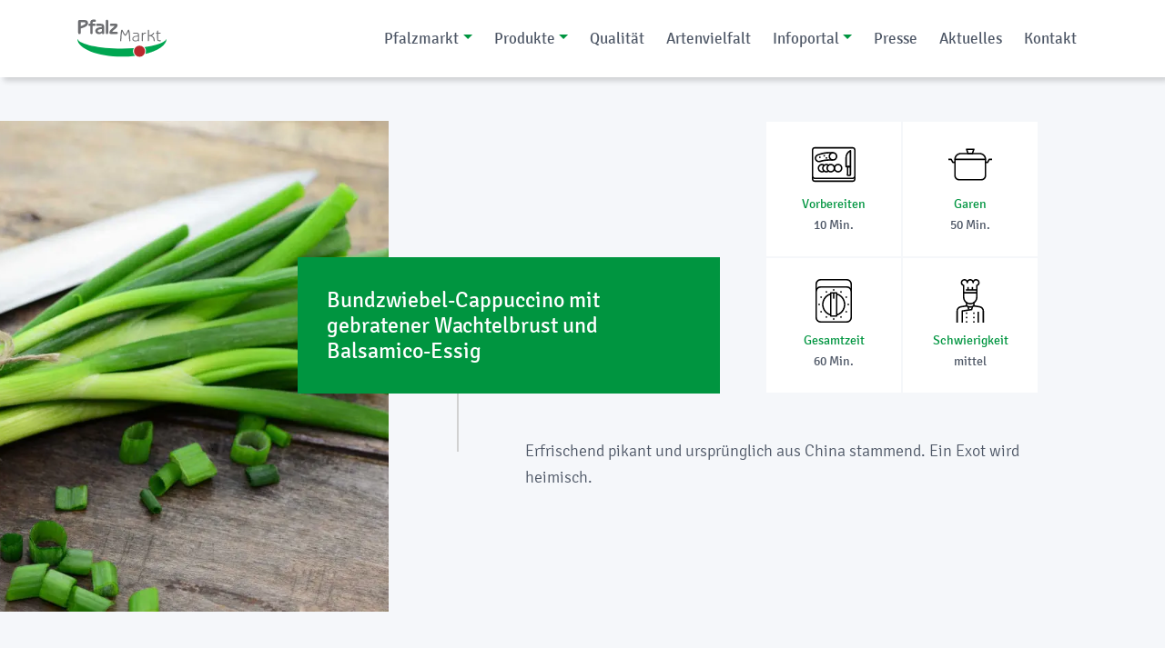

--- FILE ---
content_type: text/html; charset=UTF-8
request_url: https://www.pfalzmarkt.de/rezepte/bundzwiebel-cappuccino-mit-gebratener-wachtelbrust/
body_size: 15335
content:
<!doctype html>
<html lang="de-DE" prefix="og: https://ogp.me/ns#">
<head>
    <link rel="preload" href="https://www.pfalzmarkt.de/wp-content/themes/pfalzmarkt/fonts/signika-v10-latin-300.woff2" as="font" type="font/woff2" crossorigin>
    <link rel="preload" href="https://www.pfalzmarkt.de/wp-content/themes/pfalzmarkt/fonts/signika-v10-latin-regular.woff2" as="font" type="font/woff2" crossorigin>
    <link rel="preload" href="https://www.pfalzmarkt.de/wp-content/themes/pfalzmarkt/fonts/signika-v10-latin-600.woff2" as="font" type="font/woff2" crossorigin>
    <link rel="preload" href="https://www.pfalzmarkt.de/wp-content/themes/pfalzmarkt/fonts/fa-brands-400.woff2" as="font" type="font/woff2" crossorigin>
    <meta charset="utf-8">
	<meta name="viewport" content="width=device-width, initial-scale=1, shrink-to-fit=no">
	<meta name="google-site-verification" content="-kciOqi7fhVXBepOM3bsPQMB3RnBRx85lu1Kr2V7Zmg" />
	<meta name="google-site-verification" content="-Y0K7nt_mAJVS_Y6n4Q8Pp6NLmczTTdoy4SyT2OnOIw" />
	<meta http-equiv="X-UA-Compatible" content="IE=edge" />
	
<!-- Suchmaschinen-Optimierung durch Rank Math PRO - https://rankmath.com/ -->
<title>Bundzwiebel-Cappuccino mit gebratener Wachtelbrust</title><link rel="stylesheet" href="https://www.pfalzmarkt.de/wp-content/cache/min/1/a0cc7effbfb48bd3a3bd505c23e47fa3.css" media="all" data-minify="1" />
<meta name="description" content="Erfrischend pikant und ursprünglich aus China stammend. Ein Exot wird heimisch. Bundzwiebel-Cappuccinon mit gebratener Wachtelbrust."/>
<meta name="robots" content="follow, index, max-snippet:-1, max-video-preview:-1, max-image-preview:large"/>
<link rel="canonical" href="https://www.pfalzmarkt.de/rezepte/bundzwiebel-cappuccino-mit-gebratener-wachtelbrust/" />
<meta property="og:locale" content="de_DE" />
<meta property="og:type" content="article" />
<meta property="og:title" content="Bundzwiebel-Cappuccino mit gebratener Wachtelbrust" />
<meta property="og:description" content="Erfrischend pikant und ursprünglich aus China stammend. Ein Exot wird heimisch. Bundzwiebel-Cappuccinon mit gebratener Wachtelbrust." />
<meta property="og:url" content="https://www.pfalzmarkt.de/rezepte/bundzwiebel-cappuccino-mit-gebratener-wachtelbrust/" />
<meta property="og:site_name" content="Pfalzmarkt" />
<meta property="article:publisher" content="https://www.facebook.com/Pfalzmarkt-eG-107012536091085/" />
<meta property="og:updated_time" content="2024-12-18T13:21:15+01:00" />
<meta property="og:image" content="https://www.pfalzmarkt.de/wp-content/uploads/rezept-bundzwiebel-cappuccino-mit-gebratener-wachtelbrust.jpg" />
<meta property="og:image:secure_url" content="https://www.pfalzmarkt.de/wp-content/uploads/rezept-bundzwiebel-cappuccino-mit-gebratener-wachtelbrust.jpg" />
<meta property="og:image:width" content="1600" />
<meta property="og:image:height" content="1066" />
<meta property="og:image:alt" content="Bundzwiebel Cappuccino mit gebratener Wachtelbrust" />
<meta property="og:image:type" content="image/jpeg" />
<meta name="twitter:card" content="summary_large_image" />
<meta name="twitter:title" content="Bundzwiebel-Cappuccino mit gebratener Wachtelbrust" />
<meta name="twitter:description" content="Erfrischend pikant und ursprünglich aus China stammend. Ein Exot wird heimisch. Bundzwiebel-Cappuccinon mit gebratener Wachtelbrust." />
<meta name="twitter:image" content="https://www.pfalzmarkt.de/wp-content/uploads/rezept-bundzwiebel-cappuccino-mit-gebratener-wachtelbrust.jpg" />
<script type="application/ld+json" class="rank-math-schema">{"@context":"https://schema.org","@graph":[{"@type":"BreadcrumbList","@id":"https://www.pfalzmarkt.de/rezepte/bundzwiebel-cappuccino-mit-gebratener-wachtelbrust/#breadcrumb","itemListElement":[{"@type":"ListItem","position":"1","item":{"@id":"https://www.pfalzmarkt.de","name":"Startseite"}},{"@type":"ListItem","position":"2","item":{"@id":"https://www.pfalzmarkt.de/rezepte/","name":"Rezepte"}},{"@type":"ListItem","position":"3","item":{"@id":"https://www.pfalzmarkt.de/rezepte/bundzwiebel-cappuccino-mit-gebratener-wachtelbrust/","name":"Bundzwiebel-Cappuccino mit gebratener Wachtelbrust und Balsamico-Essig"}}]}]}</script>
<!-- /Rank Math WordPress SEO Plugin -->


<link rel="alternate" title="oEmbed (JSON)" type="application/json+oembed" href="https://www.pfalzmarkt.de/wp-json/oembed/1.0/embed?url=https%3A%2F%2Fwww.pfalzmarkt.de%2Frezepte%2Fbundzwiebel-cappuccino-mit-gebratener-wachtelbrust%2F" />
<link rel="alternate" title="oEmbed (XML)" type="text/xml+oembed" href="https://www.pfalzmarkt.de/wp-json/oembed/1.0/embed?url=https%3A%2F%2Fwww.pfalzmarkt.de%2Frezepte%2Fbundzwiebel-cappuccino-mit-gebratener-wachtelbrust%2F&#038;format=xml" />
<style id='wp-img-auto-sizes-contain-inline-css' type='text/css'>
img:is([sizes=auto i],[sizes^="auto," i]){contain-intrinsic-size:3000px 1500px}
/*# sourceURL=wp-img-auto-sizes-contain-inline-css */
</style>

<style id='global-styles-inline-css' type='text/css'>
:root{--wp--preset--aspect-ratio--square: 1;--wp--preset--aspect-ratio--4-3: 4/3;--wp--preset--aspect-ratio--3-4: 3/4;--wp--preset--aspect-ratio--3-2: 3/2;--wp--preset--aspect-ratio--2-3: 2/3;--wp--preset--aspect-ratio--16-9: 16/9;--wp--preset--aspect-ratio--9-16: 9/16;--wp--preset--color--black: #000000;--wp--preset--color--cyan-bluish-gray: #abb8c3;--wp--preset--color--white: #ffffff;--wp--preset--color--pale-pink: #f78da7;--wp--preset--color--vivid-red: #cf2e2e;--wp--preset--color--luminous-vivid-orange: #ff6900;--wp--preset--color--luminous-vivid-amber: #fcb900;--wp--preset--color--light-green-cyan: #7bdcb5;--wp--preset--color--vivid-green-cyan: #00d084;--wp--preset--color--pale-cyan-blue: #8ed1fc;--wp--preset--color--vivid-cyan-blue: #0693e3;--wp--preset--color--vivid-purple: #9b51e0;--wp--preset--color--primary: #009540;--wp--preset--color--primary-dark: #007633;--wp--preset--color--primary-light: #e6f4ec;--wp--preset--color--secondary: #b71f1f;--wp--preset--color--dark-gray: #171a1f;--wp--preset--color--light-gray: #e6ebf2;--wp--preset--color--pm-white: #FFF;--wp--preset--gradient--vivid-cyan-blue-to-vivid-purple: linear-gradient(135deg,rgb(6,147,227) 0%,rgb(155,81,224) 100%);--wp--preset--gradient--light-green-cyan-to-vivid-green-cyan: linear-gradient(135deg,rgb(122,220,180) 0%,rgb(0,208,130) 100%);--wp--preset--gradient--luminous-vivid-amber-to-luminous-vivid-orange: linear-gradient(135deg,rgb(252,185,0) 0%,rgb(255,105,0) 100%);--wp--preset--gradient--luminous-vivid-orange-to-vivid-red: linear-gradient(135deg,rgb(255,105,0) 0%,rgb(207,46,46) 100%);--wp--preset--gradient--very-light-gray-to-cyan-bluish-gray: linear-gradient(135deg,rgb(238,238,238) 0%,rgb(169,184,195) 100%);--wp--preset--gradient--cool-to-warm-spectrum: linear-gradient(135deg,rgb(74,234,220) 0%,rgb(151,120,209) 20%,rgb(207,42,186) 40%,rgb(238,44,130) 60%,rgb(251,105,98) 80%,rgb(254,248,76) 100%);--wp--preset--gradient--blush-light-purple: linear-gradient(135deg,rgb(255,206,236) 0%,rgb(152,150,240) 100%);--wp--preset--gradient--blush-bordeaux: linear-gradient(135deg,rgb(254,205,165) 0%,rgb(254,45,45) 50%,rgb(107,0,62) 100%);--wp--preset--gradient--luminous-dusk: linear-gradient(135deg,rgb(255,203,112) 0%,rgb(199,81,192) 50%,rgb(65,88,208) 100%);--wp--preset--gradient--pale-ocean: linear-gradient(135deg,rgb(255,245,203) 0%,rgb(182,227,212) 50%,rgb(51,167,181) 100%);--wp--preset--gradient--electric-grass: linear-gradient(135deg,rgb(202,248,128) 0%,rgb(113,206,126) 100%);--wp--preset--gradient--midnight: linear-gradient(135deg,rgb(2,3,129) 0%,rgb(40,116,252) 100%);--wp--preset--font-size--small: 14px;--wp--preset--font-size--medium: 20px;--wp--preset--font-size--large: 22px;--wp--preset--font-size--x-large: 42px;--wp--preset--font-size--normal: 18px;--wp--preset--spacing--20: 0.44rem;--wp--preset--spacing--30: 0.67rem;--wp--preset--spacing--40: 1rem;--wp--preset--spacing--50: 1.5rem;--wp--preset--spacing--60: 2.25rem;--wp--preset--spacing--70: 3.38rem;--wp--preset--spacing--80: 5.06rem;--wp--preset--shadow--natural: 6px 6px 9px rgba(0, 0, 0, 0.2);--wp--preset--shadow--deep: 12px 12px 50px rgba(0, 0, 0, 0.4);--wp--preset--shadow--sharp: 6px 6px 0px rgba(0, 0, 0, 0.2);--wp--preset--shadow--outlined: 6px 6px 0px -3px rgb(255, 255, 255), 6px 6px rgb(0, 0, 0);--wp--preset--shadow--crisp: 6px 6px 0px rgb(0, 0, 0);}:where(.is-layout-flex){gap: 0.5em;}:where(.is-layout-grid){gap: 0.5em;}body .is-layout-flex{display: flex;}.is-layout-flex{flex-wrap: wrap;align-items: center;}.is-layout-flex > :is(*, div){margin: 0;}body .is-layout-grid{display: grid;}.is-layout-grid > :is(*, div){margin: 0;}:where(.wp-block-columns.is-layout-flex){gap: 2em;}:where(.wp-block-columns.is-layout-grid){gap: 2em;}:where(.wp-block-post-template.is-layout-flex){gap: 1.25em;}:where(.wp-block-post-template.is-layout-grid){gap: 1.25em;}.has-black-color{color: var(--wp--preset--color--black) !important;}.has-cyan-bluish-gray-color{color: var(--wp--preset--color--cyan-bluish-gray) !important;}.has-white-color{color: var(--wp--preset--color--white) !important;}.has-pale-pink-color{color: var(--wp--preset--color--pale-pink) !important;}.has-vivid-red-color{color: var(--wp--preset--color--vivid-red) !important;}.has-luminous-vivid-orange-color{color: var(--wp--preset--color--luminous-vivid-orange) !important;}.has-luminous-vivid-amber-color{color: var(--wp--preset--color--luminous-vivid-amber) !important;}.has-light-green-cyan-color{color: var(--wp--preset--color--light-green-cyan) !important;}.has-vivid-green-cyan-color{color: var(--wp--preset--color--vivid-green-cyan) !important;}.has-pale-cyan-blue-color{color: var(--wp--preset--color--pale-cyan-blue) !important;}.has-vivid-cyan-blue-color{color: var(--wp--preset--color--vivid-cyan-blue) !important;}.has-vivid-purple-color{color: var(--wp--preset--color--vivid-purple) !important;}.has-black-background-color{background-color: var(--wp--preset--color--black) !important;}.has-cyan-bluish-gray-background-color{background-color: var(--wp--preset--color--cyan-bluish-gray) !important;}.has-white-background-color{background-color: var(--wp--preset--color--white) !important;}.has-pale-pink-background-color{background-color: var(--wp--preset--color--pale-pink) !important;}.has-vivid-red-background-color{background-color: var(--wp--preset--color--vivid-red) !important;}.has-luminous-vivid-orange-background-color{background-color: var(--wp--preset--color--luminous-vivid-orange) !important;}.has-luminous-vivid-amber-background-color{background-color: var(--wp--preset--color--luminous-vivid-amber) !important;}.has-light-green-cyan-background-color{background-color: var(--wp--preset--color--light-green-cyan) !important;}.has-vivid-green-cyan-background-color{background-color: var(--wp--preset--color--vivid-green-cyan) !important;}.has-pale-cyan-blue-background-color{background-color: var(--wp--preset--color--pale-cyan-blue) !important;}.has-vivid-cyan-blue-background-color{background-color: var(--wp--preset--color--vivid-cyan-blue) !important;}.has-vivid-purple-background-color{background-color: var(--wp--preset--color--vivid-purple) !important;}.has-black-border-color{border-color: var(--wp--preset--color--black) !important;}.has-cyan-bluish-gray-border-color{border-color: var(--wp--preset--color--cyan-bluish-gray) !important;}.has-white-border-color{border-color: var(--wp--preset--color--white) !important;}.has-pale-pink-border-color{border-color: var(--wp--preset--color--pale-pink) !important;}.has-vivid-red-border-color{border-color: var(--wp--preset--color--vivid-red) !important;}.has-luminous-vivid-orange-border-color{border-color: var(--wp--preset--color--luminous-vivid-orange) !important;}.has-luminous-vivid-amber-border-color{border-color: var(--wp--preset--color--luminous-vivid-amber) !important;}.has-light-green-cyan-border-color{border-color: var(--wp--preset--color--light-green-cyan) !important;}.has-vivid-green-cyan-border-color{border-color: var(--wp--preset--color--vivid-green-cyan) !important;}.has-pale-cyan-blue-border-color{border-color: var(--wp--preset--color--pale-cyan-blue) !important;}.has-vivid-cyan-blue-border-color{border-color: var(--wp--preset--color--vivid-cyan-blue) !important;}.has-vivid-purple-border-color{border-color: var(--wp--preset--color--vivid-purple) !important;}.has-vivid-cyan-blue-to-vivid-purple-gradient-background{background: var(--wp--preset--gradient--vivid-cyan-blue-to-vivid-purple) !important;}.has-light-green-cyan-to-vivid-green-cyan-gradient-background{background: var(--wp--preset--gradient--light-green-cyan-to-vivid-green-cyan) !important;}.has-luminous-vivid-amber-to-luminous-vivid-orange-gradient-background{background: var(--wp--preset--gradient--luminous-vivid-amber-to-luminous-vivid-orange) !important;}.has-luminous-vivid-orange-to-vivid-red-gradient-background{background: var(--wp--preset--gradient--luminous-vivid-orange-to-vivid-red) !important;}.has-very-light-gray-to-cyan-bluish-gray-gradient-background{background: var(--wp--preset--gradient--very-light-gray-to-cyan-bluish-gray) !important;}.has-cool-to-warm-spectrum-gradient-background{background: var(--wp--preset--gradient--cool-to-warm-spectrum) !important;}.has-blush-light-purple-gradient-background{background: var(--wp--preset--gradient--blush-light-purple) !important;}.has-blush-bordeaux-gradient-background{background: var(--wp--preset--gradient--blush-bordeaux) !important;}.has-luminous-dusk-gradient-background{background: var(--wp--preset--gradient--luminous-dusk) !important;}.has-pale-ocean-gradient-background{background: var(--wp--preset--gradient--pale-ocean) !important;}.has-electric-grass-gradient-background{background: var(--wp--preset--gradient--electric-grass) !important;}.has-midnight-gradient-background{background: var(--wp--preset--gradient--midnight) !important;}.has-small-font-size{font-size: var(--wp--preset--font-size--small) !important;}.has-medium-font-size{font-size: var(--wp--preset--font-size--medium) !important;}.has-large-font-size{font-size: var(--wp--preset--font-size--large) !important;}.has-x-large-font-size{font-size: var(--wp--preset--font-size--x-large) !important;}
/*# sourceURL=global-styles-inline-css */
</style>

<style id='classic-theme-styles-inline-css' type='text/css'>
/*! This file is auto-generated */
.wp-block-button__link{color:#fff;background-color:#32373c;border-radius:9999px;box-shadow:none;text-decoration:none;padding:calc(.667em + 2px) calc(1.333em + 2px);font-size:1.125em}.wp-block-file__button{background:#32373c;color:#fff;text-decoration:none}
/*# sourceURL=/wp-includes/css/classic-themes.min.css */
</style>






<!--n2css--><!--n2js--><script data-no-optimize="1" data-no-minify="1" data-cfasync="false" nowprocket type="text/javascript" src="https://www.pfalzmarkt.de/wp-content/cache/borlabs-cookie/1/borlabs-cookie-config-de.json.js?ver=3.3.23-64" id="borlabs-cookie-config-js"></script>
<script data-no-optimize="1" data-no-minify="1" data-cfasync="false" nowprocket type="text/javascript" src="https://www.pfalzmarkt.de/wp-content/plugins/borlabs-cookie/assets/javascript/borlabs-cookie-prioritize.min.js?ver=3.3.23" id="borlabs-cookie-prioritize-js"></script>
<link rel="https://api.w.org/" href="https://www.pfalzmarkt.de/wp-json/" /><link rel="alternate" title="JSON" type="application/json" href="https://www.pfalzmarkt.de/wp-json/wp/v2/pm_recipe/3624" /><meta name="generator" content="WPML ver:4.8.6 stt:1,3;" />
<script nowprocket data-borlabs-cookie-script-blocker-ignore>
if ('0' === '1' && ('0' === '1' || '1' === '1')) {
    window['gtag_enable_tcf_support'] = true;
}
window.dataLayer = window.dataLayer || [];
if (typeof gtag !== 'function') {
    function gtag() {
        dataLayer.push(arguments);
    }
}
gtag('set', 'developer_id.dYjRjMm', true);
if ('0' === '1' || '1' === '1') {
    if (window.BorlabsCookieGoogleConsentModeDefaultSet !== true) {
        let getCookieValue = function (name) {
            return document.cookie.match('(^|;)\\s*' + name + '\\s*=\\s*([^;]+)')?.pop() || '';
        };
        let cookieValue = getCookieValue('borlabs-cookie-gcs');
        let consentsFromCookie = {};
        if (cookieValue !== '') {
            consentsFromCookie = JSON.parse(decodeURIComponent(cookieValue));
        }
        let defaultValues = {
            'ad_storage': 'denied',
            'ad_user_data': 'denied',
            'ad_personalization': 'denied',
            'analytics_storage': 'denied',
            'functionality_storage': 'denied',
            'personalization_storage': 'denied',
            'security_storage': 'denied',
            'wait_for_update': 500,
        };
        gtag('consent', 'default', { ...defaultValues, ...consentsFromCookie });
    }
    window.BorlabsCookieGoogleConsentModeDefaultSet = true;
    let borlabsCookieConsentChangeHandler = function () {
        window.dataLayer = window.dataLayer || [];
        if (typeof gtag !== 'function') { function gtag(){dataLayer.push(arguments);} }

        let getCookieValue = function (name) {
            return document.cookie.match('(^|;)\\s*' + name + '\\s*=\\s*([^;]+)')?.pop() || '';
        };
        let cookieValue = getCookieValue('borlabs-cookie-gcs');
        let consentsFromCookie = {};
        if (cookieValue !== '') {
            consentsFromCookie = JSON.parse(decodeURIComponent(cookieValue));
        }

        consentsFromCookie.analytics_storage = BorlabsCookie.Consents.hasConsent('google-analytics') ? 'granted' : 'denied';

        BorlabsCookie.CookieLibrary.setCookie(
            'borlabs-cookie-gcs',
            JSON.stringify(consentsFromCookie),
            BorlabsCookie.Settings.automaticCookieDomainAndPath.value ? '' : BorlabsCookie.Settings.cookieDomain.value,
            BorlabsCookie.Settings.cookiePath.value,
            BorlabsCookie.Cookie.getPluginCookie().expires,
            BorlabsCookie.Settings.cookieSecure.value,
            BorlabsCookie.Settings.cookieSameSite.value
        );
    }
    document.addEventListener('borlabs-cookie-consent-saved', borlabsCookieConsentChangeHandler);
    document.addEventListener('borlabs-cookie-handle-unblock', borlabsCookieConsentChangeHandler);
}
if ('0' === '1') {
    gtag("js", new Date());
    gtag("config", "G-FS7Y4GZC96", {"anonymize_ip": true});

    (function (w, d, s, i) {
        var f = d.getElementsByTagName(s)[0],
            j = d.createElement(s);
        j.async = true;
        j.src =
            "https://www.googletagmanager.com/gtag/js?id=" + i;
        f.parentNode.insertBefore(j, f);
    })(window, document, "script", "G-FS7Y4GZC96");
}
</script><script nowprocket data-no-optimize="1" data-no-minify="1" data-cfasync="false" data-borlabs-cookie-script-blocker-ignore>
if ('0' === '1' && ('0' === '1' || '1' === '1')) {
    window['gtag_enable_tcf_support'] = true;
}
window.dataLayer = window.dataLayer || [];
if (typeof gtag !== 'function') {
    function gtag() {
        dataLayer.push(arguments);
    }
}
gtag('set', 'developer_id.dYjRjMm', true);
if ('0' === '1' || '1' === '1') {
    if (window.BorlabsCookieGoogleConsentModeDefaultSet !== true) {
        let getCookieValue = function (name) {
            return document.cookie.match('(^|;)\\s*' + name + '\\s*=\\s*([^;]+)')?.pop() || '';
        };
        let cookieValue = getCookieValue('borlabs-cookie-gcs');
        let consentsFromCookie = {};
        if (cookieValue !== '') {
            consentsFromCookie = JSON.parse(decodeURIComponent(cookieValue));
        }
        let defaultValues = {
            'ad_storage': 'denied',
            'ad_user_data': 'denied',
            'ad_personalization': 'denied',
            'analytics_storage': 'denied',
            'functionality_storage': 'denied',
            'personalization_storage': 'denied',
            'security_storage': 'denied',
            'wait_for_update': 500,
        };
        gtag('consent', 'default', { ...defaultValues, ...consentsFromCookie });
    }
    window.BorlabsCookieGoogleConsentModeDefaultSet = true;
    let borlabsCookieConsentChangeHandler = function () {
        window.dataLayer = window.dataLayer || [];
        if (typeof gtag !== 'function') { function gtag(){dataLayer.push(arguments);} }

        let getCookieValue = function (name) {
            return document.cookie.match('(^|;)\\s*' + name + '\\s*=\\s*([^;]+)')?.pop() || '';
        };
        let cookieValue = getCookieValue('borlabs-cookie-gcs');
        let consentsFromCookie = {};
        if (cookieValue !== '') {
            consentsFromCookie = JSON.parse(decodeURIComponent(cookieValue));
        }

        consentsFromCookie.analytics_storage = BorlabsCookie.Consents.hasConsent('google-analytics-four') ? 'granted' : 'denied';

        BorlabsCookie.CookieLibrary.setCookie(
            'borlabs-cookie-gcs',
            JSON.stringify(consentsFromCookie),
            BorlabsCookie.Settings.automaticCookieDomainAndPath.value ? '' : BorlabsCookie.Settings.cookieDomain.value,
            BorlabsCookie.Settings.cookiePath.value,
            BorlabsCookie.Cookie.getPluginCookie().expires,
            BorlabsCookie.Settings.cookieSecure.value,
            BorlabsCookie.Settings.cookieSameSite.value
        );
    }
    document.addEventListener('borlabs-cookie-consent-saved', borlabsCookieConsentChangeHandler);
    document.addEventListener('borlabs-cookie-handle-unblock', borlabsCookieConsentChangeHandler);
}
if ('0' === '1') {
    document.addEventListener('borlabs-cookie-after-init', function () {
		window.BorlabsCookie.Unblock.unblockScriptBlockerId('google-analytics-four');
	});
}
</script><noscript><style id="rocket-lazyload-nojs-css">.rll-youtube-player, [data-lazy-src]{display:none !important;}</style></noscript>	<link rel="apple-touch-icon" sizes="57x57" href="https://www.pfalzmarkt.de/wp-content/themes/pfalzmarkt/images/favicons/apple-icon-57x57.png">
	<link rel="apple-touch-icon" sizes="60x60" href="https://www.pfalzmarkt.de/wp-content/themes/pfalzmarkt/images/favicons/apple-icon-60x60.png">
	<link rel="apple-touch-icon" sizes="72x72" href="https://www.pfalzmarkt.de/wp-content/themes/pfalzmarkt/images/favicons/apple-icon-72x72.png">
	<link rel="apple-touch-icon" sizes="76x76" href="https://www.pfalzmarkt.de/wp-content/themes/pfalzmarkt/images/favicons/apple-icon-76x76.png">
	<link rel="apple-touch-icon" sizes="114x114" href="https://www.pfalzmarkt.de/wp-content/themes/pfalzmarkt/images/favicons/apple-icon-114x114.png">
	<link rel="apple-touch-icon" sizes="120x120" href="https://www.pfalzmarkt.de/wp-content/themes/pfalzmarkt/images/favicons/apple-icon-120x120.png">
	<link rel="apple-touch-icon" sizes="144x144" href="https://www.pfalzmarkt.de/wp-content/themes/pfalzmarkt/images/favicons/apple-icon-144x144.png">
	<link rel="apple-touch-icon" sizes="152x152" href="https://www.pfalzmarkt.de/wp-content/themes/pfalzmarkt/images/favicons/apple-icon-152x152.png">
	<link rel="apple-touch-icon" sizes="180x180" href="https://www.pfalzmarkt.de/wp-content/themes/pfalzmarkt/images/favicons/apple-icon-180x180.png">
	<link rel="icon" type="image/png" sizes="192x192"  href="https://www.pfalzmarkt.de/wp-content/themes/pfalzmarkt/images/favicons/android-icon-192x192.png">
	<link rel="icon" type="image/png" sizes="32x32" href="https://www.pfalzmarkt.de/wp-content/themes/pfalzmarkt/images/favicons/favicon-32x32.png">
	<link rel="icon" type="image/png" sizes="96x96" href="https://www.pfalzmarkt.de/wp-content/themes/pfalzmarkt/images/favicons/favicon-96x96.png">
	<link rel="icon" type="image/png" sizes="16x16" href="https://www.pfalzmarkt.de/wp-content/themes/pfalzmarkt/images/favicons/favicon-16x16.png">
	<meta name="msapplication-TileColor" content="#ffffff">
	<meta name="msapplication-TileImage" content="https://www.pfalzmarkt.de/wp-content/themes/pfalzmarkt/images/favicons/ms-icon-144x144.png">
	<meta name="theme-color" content="#ffffff">
</head>

<body class="wp-singular pm_recipe-template-default single single-pm_recipe postid-3624 wp-embed-responsive wp-theme-pfalzmarkt">
    
	<header class="header__global">
		
		<nav class="navbar navbar-expand-lg navbar-light bg-white">
			
			<div class="container">
				
				<!-- Logo -->
				<a class="navbar-brand" href="https://www.pfalzmarkt.de/">
					<img class="skip-lazy" src="https://www.pfalzmarkt.de/wp-content/themes/pfalzmarkt/images/logo-pfalzmarkt.svg" alt="Pfalzmarkt" width="98" height="42">
				</a>
				
				<!-- Toggler -->
				<button class="navbar-toggler" type="button" data-toggle="collapse" data-target="#navbarDropdown" aria-controls="navbarDropdown" aria-expanded="false" aria-label="Navigation umschalten">
					<span><i class="fas fa-bars fa-lg text-primary"></i></span>
				</button>
				
				<!-- Main menu -->
				<div class="collapse navbar-collapse" id="navbarDropdown">
					
					<ul id="menu-hauptmenue-de" class="navbar-nav ml-auto mt-2 mt-lg-0 "><li  id="menu-item-4" class="menu-item menu-item-type-custom menu-item-object-custom menu-item-has-children dropdown nav-item nav-item-4"><a href="#" class="nav-link dropdown-toggle" data-toggle="dropdown" aria-haspopup="true" aria-expanded="false">Pfalzmarkt</a>
<ul class="dropdown-menu depth_0">
	<li  id="menu-item-358" class="menu-item menu-item-type-post_type menu-item-object-page nav-item nav-item-358"><a class="dropdown-item" href="https://www.pfalzmarkt.de/ueber-uns/" class="nav-link">Über uns</a></li>
	<li  id="menu-item-10500" class="menu-item menu-item-type-post_type menu-item-object-page nav-item nav-item-10500"><a class="dropdown-item" href="https://www.pfalzmarkt.de/logistik-vertrieb/" class="nav-link">Logistik &amp; Vertrieb</a></li>
	<li  id="menu-item-364" class="menu-item menu-item-type-post_type menu-item-object-page nav-item nav-item-364"><a class="dropdown-item" href="https://www.pfalzmarkt.de/geschichte/" class="nav-link">Geschichte</a></li>
</ul>
</li>
<li  id="menu-item-5" class="menu-item menu-item-type-custom menu-item-object-custom menu-item-has-children dropdown nav-item nav-item-5"><a href="#" class="nav-link dropdown-toggle" data-toggle="dropdown" aria-haspopup="true" aria-expanded="false">Produkte</a>
<ul class="dropdown-menu depth_0">
	<li  id="menu-item-310" class="menu-item menu-item-type-taxonomy menu-item-object-product_categories nav-item nav-item-310"><a class="dropdown-item" href="https://www.pfalzmarkt.de/obst/" class="nav-link">Obst</a></li>
	<li  id="menu-item-309" class="menu-item menu-item-type-taxonomy menu-item-object-product_categories nav-item nav-item-309"><a class="dropdown-item" href="https://www.pfalzmarkt.de/gemuese/" class="nav-link">Gemüse</a></li>
	<li  id="menu-item-7920" class="menu-item menu-item-type-taxonomy menu-item-object-product_categories nav-item nav-item-7920"><a class="dropdown-item" href="https://www.pfalzmarkt.de/kraeuter/" class="nav-link">Kräuter</a></li>
	<li  id="menu-item-558" class="menu-item menu-item-type-taxonomy menu-item-object-product_categories nav-item nav-item-558"><a class="dropdown-item" href="https://www.pfalzmarkt.de/bio/" class="nav-link">Bio</a></li>
	<li  id="menu-item-1815" class="menu-item menu-item-type-taxonomy menu-item-object-product_categories nav-item nav-item-1815"><a class="dropdown-item" href="https://www.pfalzmarkt.de/spezialitaeten/" class="nav-link">Spezialitäten</a></li>
</ul>
</li>
<li  id="menu-item-366" class="menu-item menu-item-type-post_type menu-item-object-page nav-item nav-item-366"><a href="https://www.pfalzmarkt.de/qualitaet/" class="nav-link">Qualität</a></li>
<li  id="menu-item-6185" class="menu-item menu-item-type-post_type menu-item-object-page nav-item nav-item-6185"><a href="https://www.pfalzmarkt.de/pfalzmarkt-schafft-artenvielfalt/" class="nav-link">Artenvielfalt</a></li>
<li  id="menu-item-1662" class="menu-item menu-item-type-custom menu-item-object-custom menu-item-has-children dropdown nav-item nav-item-1662"><a href="#" class="nav-link dropdown-toggle" data-toggle="dropdown" aria-haspopup="true" aria-expanded="false">Infoportal</a>
<ul class="dropdown-menu depth_0">
	<li  id="menu-item-1663" class="menu-item menu-item-type-post_type_archive menu-item-object-pm_journal nav-item nav-item-1663"><a class="dropdown-item" href="https://www.pfalzmarkt.de/journal/" class="nav-link">Pfalzmarkt Journal</a></li>
	<li  id="menu-item-5804" class="menu-item menu-item-type-post_type menu-item-object-page nav-item nav-item-5804"><a class="dropdown-item" href="https://www.pfalzmarkt.de/saisonkalender/" class="nav-link">Saisonkalender</a></li>
	<li  id="menu-item-5466" class="menu-item menu-item-type-post_type_archive menu-item-object-pm_topic nav-item nav-item-5466"><a class="dropdown-item" href="https://www.pfalzmarkt.de/themenblog/" class="nav-link">Themenblog</a></li>
	<li  id="menu-item-4502" class="menu-item menu-item-type-post_type_archive menu-item-object-pm_recipe nav-item nav-item-4502"><a class="dropdown-item" href="https://www.pfalzmarkt.de/rezepte/" class="nav-link">Rezepte</a></li>
</ul>
</li>
<li  id="menu-item-11828" class="menu-item menu-item-type-custom menu-item-object-custom nav-item nav-item-11828"><a href="https://www.pfalzmarkt.de/presse/" class="nav-link">Presse</a></li>
<li  id="menu-item-163" class="menu-item menu-item-type-taxonomy menu-item-object-category nav-item nav-item-163"><a href="https://www.pfalzmarkt.de/aktuelles/" class="nav-link">Aktuelles</a></li>
<li  id="menu-item-1259" class="menu-item menu-item-type-post_type menu-item-object-page nav-item nav-item-1259"><a href="https://www.pfalzmarkt.de/kontakt/" class="nav-link">Kontakt</a></li>
</ul>                    
                    <!-- Language_selector -->
					
				</div>
			</div>
		</nav>
	</header>
	
<main class="main_content">
	
	<!-- Breadcrumb -->
		
    <div class="breadcrumb pm-gradient text-small d-block py-3  alignfull">
        <div class="container">
            <div class="row">
                <div class="col">
                    <nav aria-label="breadcrumbs" class="rank-math-breadcrumb"><p><a href="https://www.pfalzmarkt.de">Startseite</a><span class="separator"> &raquo; </span><a href="https://www.pfalzmarkt.de/rezepte/">Rezepte</a><span class="separator"> &raquo; </span><span class="last">Bundzwiebel-Cappuccino mit gebratener Wachtelbrust und Balsamico-Essig</span></p></nav> 
                </div>
            </div>
        </div>
    </div>
	
	<!-- Content -->
	        <article id="post_3624" class="recipe__entry post-3624 pm_recipe type-pm_recipe status-publish has-post-thumbnail">
            <div class="container">
                <div class="row justify-content-center">
                    <div class="col-12 col-lg-10">
                        
<header id="recipe__header--block_bfe3e61d69fd99af545430654158c059" class="recipe__header alignfull">
    <div class="row no-gutters">
        
        <div class="col-12 col-lg-4">
            <div class="recipe__header--image d-flex justify-content-center justify-content-lg-end">
                <img fetchpriority="high" decoding="async" width="1080" height="720" src="data:image/svg+xml,%3Csvg%20xmlns='http://www.w3.org/2000/svg'%20viewBox='0%200%201080%20720'%3E%3C/svg%3E" class="attachment-large size-large wp-post-image" alt="Bundzwiebel Cappuccino mit gebratener Wachtelbrust" data-lazy-srcset="https://www.pfalzmarkt.de/wp-content/uploads/rezept-bundzwiebel-cappuccino-mit-gebratener-wachtelbrust-1080x720.jpg 1080w, https://www.pfalzmarkt.de/wp-content/uploads/rezept-bundzwiebel-cappuccino-mit-gebratener-wachtelbrust-540x360.jpg 540w, https://www.pfalzmarkt.de/wp-content/uploads/rezept-bundzwiebel-cappuccino-mit-gebratener-wachtelbrust-270x180.jpg 270w, https://www.pfalzmarkt.de/wp-content/uploads/rezept-bundzwiebel-cappuccino-mit-gebratener-wachtelbrust-1200x800.jpg 1200w, https://www.pfalzmarkt.de/wp-content/uploads/rezept-bundzwiebel-cappuccino-mit-gebratener-wachtelbrust.jpg 1600w" data-lazy-sizes="(max-width: 1080px) 100vw, 1080px" data-lazy-src="https://www.pfalzmarkt.de/wp-content/uploads/rezept-bundzwiebel-cappuccino-mit-gebratener-wachtelbrust-1080x720.jpg" /><noscript><img fetchpriority="high" decoding="async" width="1080" height="720" src="https://www.pfalzmarkt.de/wp-content/uploads/rezept-bundzwiebel-cappuccino-mit-gebratener-wachtelbrust-1080x720.jpg" class="attachment-large size-large wp-post-image" alt="Bundzwiebel Cappuccino mit gebratener Wachtelbrust" srcset="https://www.pfalzmarkt.de/wp-content/uploads/rezept-bundzwiebel-cappuccino-mit-gebratener-wachtelbrust-1080x720.jpg 1080w, https://www.pfalzmarkt.de/wp-content/uploads/rezept-bundzwiebel-cappuccino-mit-gebratener-wachtelbrust-540x360.jpg 540w, https://www.pfalzmarkt.de/wp-content/uploads/rezept-bundzwiebel-cappuccino-mit-gebratener-wachtelbrust-270x180.jpg 270w, https://www.pfalzmarkt.de/wp-content/uploads/rezept-bundzwiebel-cappuccino-mit-gebratener-wachtelbrust-1200x800.jpg 1200w, https://www.pfalzmarkt.de/wp-content/uploads/rezept-bundzwiebel-cappuccino-mit-gebratener-wachtelbrust.jpg 1600w" sizes="(max-width: 1080px) 100vw, 1080px" /></noscript>            </div> 
        </div>
        
        <div class="col-12 col-lg-8 col-xl-7">
            <div class="recipe__header--right d-block d-lg-flex flex-lg-column">
                
                <div class="d-flex flex-column flex-lg-row">
                    
                    <div class="d-flex flex-column align-items-end justify-content-end">
                        <div class="d-flex align-items-center recipe__header--title"><h1>Bundzwiebel-Cappuccino mit gebratener Wachtelbrust und Balsamico-Essig</h1></div>
                    </div>
                    
                    <div class="recipe__header--meta text-center">
                        <div class="d-flex flex-wrap justify-content-center">
                            
                            <!-- Vorbereitung -->
                            
                            <div class="recipe__header--meta_box d-flex flex-column align-items-center justify-content-center">
                                <img decoding="async" class="mb-2" src="data:image/svg+xml,%3Csvg%20xmlns='http://www.w3.org/2000/svg'%20viewBox='0%200%200%2048'%3E%3C/svg%3E" height="48" data-lazy-src="https://www.pfalzmarkt.de/wp-content/themes/pfalzmarkt/images/icons/cooking/029-chop.svg"><noscript><img decoding="async" class="mb-2" src="https://www.pfalzmarkt.de/wp-content/themes/pfalzmarkt/images/icons/cooking/029-chop.svg" height="48"></noscript>
                                <small class="d-block text-primary">Vorbereiten</small>
                                <small>10 Min.</small>
                            </div>
                            

                            <!-- Garzeit -->
                            <div class="recipe__header--meta_box d-flex flex-column align-items-center justify-content-center">
                                <img decoding="async" class="mb-2" src="data:image/svg+xml,%3Csvg%20xmlns='http://www.w3.org/2000/svg'%20viewBox='0%200%200%2048'%3E%3C/svg%3E" height="48" data-lazy-src="https://www.pfalzmarkt.de/wp-content/themes/pfalzmarkt/images/icons/cooking/010-pot-1.svg"><noscript><img decoding="async" class="mb-2" src="https://www.pfalzmarkt.de/wp-content/themes/pfalzmarkt/images/icons/cooking/010-pot-1.svg" height="48"></noscript>
                                <small class="d-block text-primary">Garen</small>
                                <small>
                                    50 Min.                                </small>
                            </div>
                                                        
                            <!-- Gesamtzeit -->
                                                        <div class="recipe__header--meta_box d-flex flex-column align-items-center justify-content-center">
                                <img decoding="async" class="mb-2" src="data:image/svg+xml,%3Csvg%20xmlns='http://www.w3.org/2000/svg'%20viewBox='0%200%200%2048'%3E%3C/svg%3E" height="48" data-lazy-src="https://www.pfalzmarkt.de/wp-content/themes/pfalzmarkt/images/icons/cooking/002-timer.svg"><noscript><img decoding="async" class="mb-2" src="https://www.pfalzmarkt.de/wp-content/themes/pfalzmarkt/images/icons/cooking/002-timer.svg" height="48"></noscript>
                                <small class="d-block text-primary">Gesamtzeit</small>
                                <small>60 Min.</small>
                            </div>
                            
                            <!-- Schwierigkeit -->
                                                            <div class="recipe__header--meta_box d-flex flex-column align-items-center justify-content-center">
                                <img decoding="async" class="mb-2" src="data:image/svg+xml,%3Csvg%20xmlns='http://www.w3.org/2000/svg'%20viewBox='0%200%200%2048'%3E%3C/svg%3E" height="48" data-lazy-src="https://www.pfalzmarkt.de/wp-content/themes/pfalzmarkt/images/icons/cooking/031-chef.svg"><noscript><img decoding="async" class="mb-2" src="https://www.pfalzmarkt.de/wp-content/themes/pfalzmarkt/images/icons/cooking/031-chef.svg" height="48"></noscript>
                                <small class="d-block text-primary">Schwierigkeit</small>
                                <small>mittel</small>
                            </div>
                                
                        </div>
                    </div>
                </div>
                <div class="recipe__header--description pt-5">
                    Erfrischend pikant und ursprünglich aus China stammend. Ein Exot wird heimisch.                </div>
            </div>    
        </div>
    </div>
</header>




<div id="recipe__ingredients-block_28be043b5feb9a6add33f4b32725b927" class="recipe__ingredients">

    
    <div class="d-flex align-items-center justify-content-center my-5">
        <img decoding="async" class="mr-4" src="data:image/svg+xml,%3Csvg%20xmlns='http://www.w3.org/2000/svg'%20viewBox='0%200%200%2042'%3E%3C/svg%3E" height="42" data-lazy-src="https://www.pfalzmarkt.de/wp-content/themes/pfalzmarkt/images/icons/cooking/009-recipe.svg"><noscript><img decoding="async" class="mr-4" src="https://www.pfalzmarkt.de/wp-content/themes/pfalzmarkt/images/icons/cooking/009-recipe.svg" height="42"></noscript>
        <h2 class="h3 m-0">Zutaten</h2>
    </div>

    <ul class="recipe__ingredients--list p-0 mb-5">
        
        <!-- Portionen -->
                    <li class="text-primary">Zutaten für 2 Portionen:</li>
                
        <!-- Zutaten -->
                    <li>50 g Bundzwiebeln</li>
                    <li>100 ml Sahne</li>
                    <li>100 ml Rinderbrühe</li>
                    <li>30 ml Créme fraîche</li>
                    <li>2 Butterflocken</li>
                    <li>2 Wachtelbrüste</li>
                    <li>20 ml Balsamico-Essig</li>
                    <li>Salz</li>
                    <li>Pfeffer</li>
            </ul>

    </div>

        



<div id="recipe__instructions-block_62184baf13895e286f73a08441094b21" class="recipe__instructions">
        <div class="recipe__instructions mb-5">

        <div class="d-flex align-items-center justify-content-center my-5">
            <img decoding="async" class="mr-4" src="data:image/svg+xml,%3Csvg%20xmlns='http://www.w3.org/2000/svg'%20viewBox='0%200%200%2042'%3E%3C/svg%3E" height="42" data-lazy-src="https://www.pfalzmarkt.de/wp-content/themes/pfalzmarkt/images/icons/cooking/030-cooking.svg"><noscript><img decoding="async" class="mr-4" src="https://www.pfalzmarkt.de/wp-content/themes/pfalzmarkt/images/icons/cooking/030-cooking.svg" height="42"></noscript>
            <h2 class="h3 m-0">Zubereitung</h2>
        </div>

        <ol class="recipe__instructions--list">
                            <li>Die Bundzwiebeln fein schneiden, mit einer Butterflocke glasig anschwitzen.</li>
                            <li>Die Menge mit Brühe und Sahne ablöschen, kurz durchkochen und mixen.</li>
                            <li>Anschließend alles mit Créme fraîche und der restlichen Butter schaumig schlagen.</li>
                            <li>Die Wachtelbrüste auf der Hautseite mit etwas Öl knusprig anbraten, wenden, ziehen lassen.</li>
                            <li>Danach mit dem Balsamico-Essig beträufeln.</li>
                            <li>Den Cappuccino mit einer Sahnehaube anrichten und die gebratene Wachtelbrust anlegen.</li>
                    </ol>
        
        </div>




<div id="product-links-block_ec92d525624804b13bcc768921284f69" class="block-product-links">
		        
                
        <!-- Headline nur bei Rezepten -->
                    <div class="d-flex align-items-center justify-content-center my-5">
                <img decoding="async" class="mr-4" src="data:image/svg+xml,%3Csvg%20xmlns='http://www.w3.org/2000/svg'%20viewBox='0%200%200%2042'%3E%3C/svg%3E" height="42" data-lazy-src="https://www.pfalzmarkt.de/wp-content/themes/pfalzmarkt/images/icons/cooking/013-mixer-1.svg"><noscript><img decoding="async" class="mr-4" src="https://www.pfalzmarkt.de/wp-content/themes/pfalzmarkt/images/icons/cooking/013-mixer-1.svg" height="42"></noscript>
                <h2 class="h3 m-0">Verwendete Pfalzmarkt-Produkte</h2>
            </div>
        
        <div class="product__links">
                        
                                    <div class="product__links--item d-flex flex-column position-relative shadow-sm pt-3 text-center">
                        <!-- Title -->
                        <a class="block-link stretched-link" href="https://www.pfalzmarkt.de/gemuese/bundzwiebeln/">Bundzwiebeln</a>
                        <!-- Produktbild -->
                        <img decoding="async" width="270" height="180" src="data:image/svg+xml,%3Csvg%20xmlns='http://www.w3.org/2000/svg'%20viewBox='0%200%20270%20180'%3E%3C/svg%3E" class="attachment-thumbnail size-thumbnail" alt="bundzwiebeln" data-lazy-srcset="https://www.pfalzmarkt.de/wp-content/uploads/bundzwiebeln-1-270x180.jpeg 270w, https://www.pfalzmarkt.de/wp-content/uploads/bundzwiebeln-1-540x360.jpeg 540w, https://www.pfalzmarkt.de/wp-content/uploads/bundzwiebeln-1-1080x720.jpeg 1080w, https://www.pfalzmarkt.de/wp-content/uploads/bundzwiebeln-1-1200x800.jpeg 1200w" data-lazy-sizes="(max-width: 270px) 100vw, 270px" data-lazy-src="https://www.pfalzmarkt.de/wp-content/uploads/bundzwiebeln-1-270x180.jpeg" /><noscript><img decoding="async" width="270" height="180" src="https://www.pfalzmarkt.de/wp-content/uploads/bundzwiebeln-1-270x180.jpeg" class="attachment-thumbnail size-thumbnail" alt="bundzwiebeln" srcset="https://www.pfalzmarkt.de/wp-content/uploads/bundzwiebeln-1-270x180.jpeg 270w, https://www.pfalzmarkt.de/wp-content/uploads/bundzwiebeln-1-540x360.jpeg 540w, https://www.pfalzmarkt.de/wp-content/uploads/bundzwiebeln-1-1080x720.jpeg 1080w, https://www.pfalzmarkt.de/wp-content/uploads/bundzwiebeln-1-1200x800.jpeg 1200w" sizes="(max-width: 270px) 100vw, 270px" /></noscript>                    </div>
                            
                    </div>
        
        
 
    </div>


<div id="external-author-block_ee0e92543cf87bdfbc369dcb961c751b" class="block-external-author">
    
    <!-- Headline nur bei Rezepten -->
            <div class="d-flex align-items-center justify-content-center my-5">
            <img decoding="async" class="mr-3" src="data:image/svg+xml,%3Csvg%20xmlns='http://www.w3.org/2000/svg'%20viewBox='0%200%200%2042'%3E%3C/svg%3E" height="42" data-lazy-src="https://www.pfalzmarkt.de/wp-content/themes/pfalzmarkt/images/icons/cooking/031-chef.svg"><noscript><img decoding="async" class="mr-3" src="https://www.pfalzmarkt.de/wp-content/themes/pfalzmarkt/images/icons/cooking/031-chef.svg" height="42"></noscript>
            <h2 class="h3 m-0">Autor des Rezeptes</h2>
        </div>
    
    
    <div class="row no-gutters justify-content-center text-center text-md-left">
        <div class="col-12 col-md-4 col-lg-4 bg-light">
            <div class="d-flex align-items-center justify-content-center flex-column author--meta px-3 py-5">
                
                    
                    <div class="author--image">
                        <img decoding="async" width="270" height="270" src="data:image/svg+xml,%3Csvg%20xmlns='http://www.w3.org/2000/svg'%20viewBox='0%200%20270%20270'%3E%3C/svg%3E" class="attachment-thumbnail size-thumbnail" alt="Abb Jürgen Schleicher" data-lazy-srcset="https://www.pfalzmarkt.de/wp-content/uploads/autor_extern_schleicher-juergen-270x270.jpg 270w, https://www.pfalzmarkt.de/wp-content/uploads/autor_extern_schleicher-juergen.jpg 300w" data-lazy-sizes="(max-width: 270px) 100vw, 270px" data-lazy-src="https://www.pfalzmarkt.de/wp-content/uploads/autor_extern_schleicher-juergen-270x270.jpg" /><noscript><img decoding="async" width="270" height="270" src="https://www.pfalzmarkt.de/wp-content/uploads/autor_extern_schleicher-juergen-270x270.jpg" class="attachment-thumbnail size-thumbnail" alt="Abb Jürgen Schleicher" srcset="https://www.pfalzmarkt.de/wp-content/uploads/autor_extern_schleicher-juergen-270x270.jpg 270w, https://www.pfalzmarkt.de/wp-content/uploads/autor_extern_schleicher-juergen.jpg 300w" sizes="(max-width: 270px) 100vw, 270px" /></noscript>                    </div>
                
                <div class="author--name">
                    Jürgen Schleicher                </div>
                
                                    <div class="author--company">
                        Casino im Pfalzmarkt                    </div>
                                
                                    <div class="author--position">
                        Küchenmeister                    </div>
                                
                                    <div class="author--link mt-3">
                        <a class=" btn btn-outline-primary btn-sm" target="_blank" rel="noopener noreferrer" href="https://www.casino-im-pfalzmarkt.de/">Webseite besuchen</a>
                    </div>
                                        
            </div>
            
        </div>
        
                    <div class="col-12 col-md-8 col-lg-8 d-flex align-items-center bg-light">
                <div class="author--desc px-4 py-5">
                    Seit über 26 Jahren verfügt Jürgen Schleicher über intensive Berufserfahrung in der Hotellerie und Gastronomie. Durch seine jahrelange Erfahrung in nationalen und internationalen Häusern verfügt er über das notwendige Koch-Know-how. Die Wertschätzung regionaler Qualitätsprodukte aus handwerklicher Produktion gehört für den Küchenmeister genauso dazu, wie das Entdecken traditioneller Lebensmittel und Rezepte. Als Gastgeber widmet er sich dem gesunden Genuss, der Esskultur und der Geselligkeit seiner Gäste.                </div>
            </div>
            
    </div>
</div>                    </div>
                </div>
            </div>
        </article>
        
            
    
</main>

	<footer class="footer__global pm-gradient text-white">
        
        <!-- Footer top -->
		<div class="footer__global--top text-center text-lg-left">
			<div class="container">
				
				<div class="row justify-content-around">
					
					<!-- Footer Contact details -->
					<div class="col-12 col-md-6 col-lg-3 mt-5">
						<!---->
						<img class="mb-4" src="data:image/svg+xml,%3Csvg%20xmlns='http://www.w3.org/2000/svg'%20viewBox='0%200%20116%2050'%3E%3C/svg%3E" alt="Pfalzmarkt" width="116" height="50" data-lazy-src="https://www.pfalzmarkt.de/wp-content/themes/pfalzmarkt/images/logo-pfalzmarkt-white.svg"><noscript><img class="mb-4" src="https://www.pfalzmarkt.de/wp-content/themes/pfalzmarkt/images/logo-pfalzmarkt-white.svg" alt="Pfalzmarkt" width="116" height="50"></noscript>
						
						<p><strong>Pfalzmarkt für Obst und Gemüse eG</strong><br>Neustadter Str. 100<br>67112 Mutterstadt<br><br>Telefon: +49 (0) 6231 / 408-0<br>Telefax: +49 (0) 6231 / 408-222</p>
						
						<ul class="list-inline social-icons mt-3">
                            <li class="list-inline-item text-center">
                                <a href="https://www.facebook.com/Pfalzmarkt-eG-107012536091085/" target="_blank" rel="noopener noreferrer" title="Pfalzmarkt auf Facebook folgen">
                                    <span class="fa-stack fa-lg">
                                        <i class="fas fa-circle fa-stack-2x"></i>
                                        <i class="fab fa-facebook-f fa-stack-1x"></i>
                                    </span>
                                </a>
                            </li>
                            <li class="list-inline-item text-center">
                                <a href="https://www.instagram.com/pfalzmarkt/" target="_blank" rel="noopener noreferrer" title="Pfalzmarkt auf Instagram folgen">
                                    <span class="fa-stack fa-lg">
                                        <i class="fas fa-circle fa-stack-2x"></i>
                                        <i class="fab fa-instagram fa-stack-1x fa-inverse"></i>
                                      </span>
                                </a>
                            </li>
						</ul>

					</div>

					<!-- Footer Widget Area -->
											<nav class="nav_menu-2 widget_nav_menu col-md-6 col-lg-auto mt-5"><div class="widget_title_footer text-white mb-4 text-uppercase">Pfalzmarkt</div><div class="menu-pfalzmarkt-de-container"><ul id="menu-pfalzmarkt-de" class="menu"><li id="menu-item-10475" class="menu-item menu-item-type-post_type menu-item-object-page menu-item-10475"><a href="https://www.pfalzmarkt.de/ueber-uns/">Über uns</a></li>
<li id="menu-item-10476" class="menu-item menu-item-type-post_type menu-item-object-page menu-item-10476"><a href="https://www.pfalzmarkt.de/logistik-vertrieb/">Logistik &amp; Vertrieb</a></li>
<li id="menu-item-10482" class="menu-item menu-item-type-custom menu-item-object-custom menu-item-has-children menu-item-10482"><a href="#">Produkte</a>
<ul class="sub-menu">
	<li id="menu-item-10479" class="menu-item menu-item-type-taxonomy menu-item-object-product_categories menu-item-10479"><a href="https://www.pfalzmarkt.de/obst/">Obst</a></li>
	<li id="menu-item-10477" class="menu-item menu-item-type-taxonomy menu-item-object-product_categories menu-item-10477"><a href="https://www.pfalzmarkt.de/gemuese/">Gemüse</a></li>
	<li id="menu-item-10480" class="menu-item menu-item-type-taxonomy menu-item-object-product_categories menu-item-10480"><a href="https://www.pfalzmarkt.de/kraeuter/">Kräuter</a></li>
	<li id="menu-item-10478" class="menu-item menu-item-type-taxonomy menu-item-object-product_categories menu-item-10478"><a href="https://www.pfalzmarkt.de/bio/">Bio</a></li>
	<li id="menu-item-10481" class="menu-item menu-item-type-taxonomy menu-item-object-product_categories menu-item-10481"><a href="https://www.pfalzmarkt.de/spezialitaeten/">Spezialitäten</a></li>
</ul>
</li>
<li id="menu-item-10483" class="menu-item menu-item-type-post_type menu-item-object-page menu-item-10483"><a href="https://www.pfalzmarkt.de/qualitaet/">Qualität</a></li>
<li id="menu-item-10485" class="menu-item menu-item-type-post_type menu-item-object-page menu-item-10485"><a href="https://www.pfalzmarkt.de/qualitaetsmanagement-zertifizierungen/">Zertifikate</a></li>
<li id="menu-item-1665" class="menu-item menu-item-type-post_type menu-item-object-page menu-item-1665"><a href="https://www.pfalzmarkt.de/partner/">Unsere Partner</a></li>
<li id="menu-item-1666" class="menu-item menu-item-type-post_type menu-item-object-page menu-item-1666"><a href="https://www.pfalzmarkt.de/kampagnen-projekte/">Kampagnen &#038; Projekte</a></li>
<li id="menu-item-11849" class="menu-item menu-item-type-taxonomy menu-item-object-category menu-item-11849"><a href="https://www.pfalzmarkt.de/presse/">Presse</a></li>
<li id="menu-item-10486" class="menu-item menu-item-type-taxonomy menu-item-object-category menu-item-10486"><a href="https://www.pfalzmarkt.de/aktuelles/">Aktuelles</a></li>
<li id="menu-item-301" class="menu-item menu-item-type-post_type_archive menu-item-object-pm_jobposting menu-item-301"><a href="https://www.pfalzmarkt.de/karriere/">Karriere</a></li>
<li id="menu-item-10487" class="menu-item menu-item-type-post_type menu-item-object-page menu-item-10487"><a href="https://www.pfalzmarkt.de/kontakt/">Kontakt</a></li>
<li id="menu-item-6369" class="menu-item menu-item-type-post_type menu-item-object-page menu-item-6369"><a href="https://www.pfalzmarkt.de/ansprechpartner/">Ansprechpartner</a></li>
<li id="menu-item-188" class="menu-item menu-item-type-custom menu-item-object-custom menu-item-188"><a target="_blank" rel="noopener" href="https://portal.pfalzmarkt.de">Erzeugerportal</a></li>
</ul></div></nav><nav class="nav_menu-3 widget_nav_menu col-md-6 col-lg-auto mt-5"><div class="widget_title_footer text-white mb-4 text-uppercase">Infoportal</div><div class="menu-infoportal-de-container"><ul id="menu-infoportal-de" class="menu"><li id="menu-item-1669" class="menu-item menu-item-type-post_type_archive menu-item-object-pm_journal menu-item-1669"><a href="https://www.pfalzmarkt.de/journal/">Pfalzmarkt Journal</a></li>
<li id="menu-item-5805" class="menu-item menu-item-type-post_type menu-item-object-page menu-item-5805"><a href="https://www.pfalzmarkt.de/saisonkalender/">Saisonkalender</a></li>
<li id="menu-item-5467" class="menu-item menu-item-type-post_type_archive menu-item-object-pm_topic menu-item-5467"><a href="https://www.pfalzmarkt.de/themenblog/">Themenblog</a></li>
<li id="menu-item-4503" class="menu-item menu-item-type-post_type_archive menu-item-object-pm_recipe menu-item-4503"><a href="https://www.pfalzmarkt.de/rezepte/">Rezepte</a></li>
</ul></div></nav>										
				
				</div>
				
			</div>
		</div>
		
		<!-- Footer bottom -->
		<div class="footer__global--bottom">
			<div class="container">
				<div class="row text-center">
					
					<!-- Copyright -->
					<div class="col-auto mr-auto">© 2026 | Pfalzmarkt</div>
					
					
						<div class="col-auto">
							<ul id="menu-rechtliche-hinweise-de" class="footer--global-copyright list-inline m-0"><li id="menu-item-9333" class="list-inline-item menu-item menu-item-type-custom menu-item-object-custom menu-item-9333"><a href="https://www.pfalzmarkt.de/allgemeine-geschaftsbedingungen">AGB</a></li>
<li id="menu-item-400" class="list-inline-item menu-item menu-item-type-post_type menu-item-object-page menu-item-400"><a href="https://www.pfalzmarkt.de/impressum/">Impressum</a></li>
<li id="menu-item-403" class="list-inline-item menu-item menu-item-type-post_type menu-item-object-page menu-item-403"><a href="https://www.pfalzmarkt.de/datenschutz/">Datenschutzerklärung</a></li>
</ul>						</div>
				</div>
			</div>
		</div>
					
	</footer>
	
	
<script type="speculationrules">
{"prefetch":[{"source":"document","where":{"and":[{"href_matches":"/*"},{"not":{"href_matches":["/wp-*.php","/wp-admin/*","/wp-content/uploads/*","/wp-content/*","/wp-content/plugins/*","/wp-content/themes/pfalzmarkt/*","/*\\?(.+)"]}},{"not":{"selector_matches":"a[rel~=\"nofollow\"]"}},{"not":{"selector_matches":".no-prefetch, .no-prefetch a"}}]},"eagerness":"conservative"}]}
</script>
		
		<script type="importmap" id="wp-importmap">
{"imports":{"borlabs-cookie-core":"https://www.pfalzmarkt.de/wp-content/plugins/borlabs-cookie/assets/javascript/borlabs-cookie.min.js?ver=3.3.23"}}
</script>
<script type="module" src="https://www.pfalzmarkt.de/wp-content/plugins/borlabs-cookie/assets/javascript/borlabs-cookie.min.js?ver=3.3.23" id="borlabs-cookie-core-js-module" data-cfasync="false" data-no-minify="1" data-no-optimize="1"></script>
<script type="module" src="https://www.pfalzmarkt.de/wp-content/plugins/borlabs-cookie/assets/javascript/borlabs-cookie-legacy-backward-compatibility.min.js?ver=3.3.23" id="borlabs-cookie-legacy-backward-compatibility-js-module"></script>
<!--googleoff: all--><div data-nosnippet data-borlabs-cookie-consent-required='true' id='BorlabsCookieBox'></div><div id='BorlabsCookieWidget' class='brlbs-cmpnt-container'></div><!--googleon: all--><!-- BEGIN: RECIPE-SCHEMA --><script type="application/ld+json">{"@context":"https:\/\/schema.org","@type":"Recipe","name":"Bundzwiebel-Cappuccino mit gebratener Wachtelbrust und Balsamico-Essig","image":["https:\/\/www.pfalzmarkt.de\/wp-content\/uploads\/rezept-bundzwiebel-cappuccino-mit-gebratener-wachtelbrust.jpg","https:\/\/www.pfalzmarkt.de\/wp-content\/uploads\/rezept-bundzwiebel-cappuccino-mit-gebratener-wachtelbrust-270x180.jpg"],"author":{"@type":"Person","name":"Pfalzmarkt"},"datePublished":"2020-02-19","description":"Erfrischend pikant und urspr\u00fcnglich aus China stammend. Ein Exot wird heimisch.","prepTime":"PT10M","cookTime":"PT50M","totalTime":"PT60M","keywords":"Bundzwiebel-Cappuccino mit gebratener Wachtelbrust und Balsamico-Essig","recipeYield":"2","recipeIngredient":["50 g Bundzwiebeln","100 ml Sahne","100 ml Rinderbr\u00fche","30 ml Cr\u00e9me fra\u00eeche","2 Butterflocken","2 Wachtelbr\u00fcste","20 ml Balsamico-Essig","Salz","Pfeffer"],"recipeInstructions":[{"@type":"HowToStep","text":"Die Bundzwiebeln fein schneiden, mit einer Butterflocke glasig anschwitzen."},{"@type":"HowToStep","text":"Die Menge mit Br\u00fche und Sahne abl\u00f6schen, kurz durchkochen und mixen."},{"@type":"HowToStep","text":"Anschlie\u00dfend alles mit Cr\u00e9me fra\u00eeche und der restlichen Butter schaumig schlagen."},{"@type":"HowToStep","text":"Die Wachtelbr\u00fcste auf der Hautseite mit etwas \u00d6l knusprig anbraten, wenden, ziehen lassen."},{"@type":"HowToStep","text":"Danach mit dem Balsamico-Essig betr\u00e4ufeln."},{"@type":"HowToStep","text":"Den Cappuccino mit einer Sahnehaube anrichten und die gebratene Wachtelbrust anlegen."}]}</script><!-- END: RECIPE-SCHEMA --><script type="text/javascript" src="https://www.pfalzmarkt.de/wp-includes/js/dist/hooks.min.js?ver=dd5603f07f9220ed27f1" id="wp-hooks-js"></script>
<script type="text/javascript" src="https://www.pfalzmarkt.de/wp-includes/js/dist/i18n.min.js?ver=c26c3dc7bed366793375" id="wp-i18n-js"></script>


<script type="text/javascript" id="contact-form-7-js-translations">
/* <![CDATA[ */
( function( domain, translations ) {
	var localeData = translations.locale_data[ domain ] || translations.locale_data.messages;
	localeData[""].domain = domain;
	wp.i18n.setLocaleData( localeData, domain );
} )( "contact-form-7", {"translation-revision-date":"2025-10-26 03:28:49+0000","generator":"GlotPress\/4.0.3","domain":"messages","locale_data":{"messages":{"":{"domain":"messages","plural-forms":"nplurals=2; plural=n != 1;","lang":"de"},"This contact form is placed in the wrong place.":["Dieses Kontaktformular wurde an der falschen Stelle platziert."],"Error:":["Fehler:"]}},"comment":{"reference":"includes\/js\/index.js"}} );
//# sourceURL=contact-form-7-js-translations
/* ]]> */
</script>


<script type="text/javascript" id="codedropz-uploader-js-extra">
/* <![CDATA[ */
var dnd_cf7_uploader = {"ajax_url":"https://www.pfalzmarkt.de/wp-admin/admin-ajax.php","ajax_nonce":"405e9cea62","drag_n_drop_upload":{"tag":"h3","text":"Hierher ziehen & fallen lassen","or_separator":"oder","browse":"Dateien ausw\u00e4hlen","server_max_error":"Die hochgeladene Datei \u00fcberschreitet die maximale Upload-Gr\u00f6\u00dfe Ihres Servers.","large_file":"Die Datei \u00fcberscheitet das Upload Limit!","inavalid_type":"Die Hochgeladene Datei ist f\u00fcr diesen Dateityp nicht erlaubt.","max_file_limit":"Note : Some of the files are not uploaded ( Only %count% files allowed )","required":"This field is required.","delete":{"text":"deleting","title":"Remove"}},"dnd_text_counter":"von","disable_btn":""};
//# sourceURL=codedropz-uploader-js-extra
/* ]]> */
</script>

<script type="text/javascript" id="rocket-browser-checker-js-after">
/* <![CDATA[ */
"use strict";var _createClass=function(){function defineProperties(target,props){for(var i=0;i<props.length;i++){var descriptor=props[i];descriptor.enumerable=descriptor.enumerable||!1,descriptor.configurable=!0,"value"in descriptor&&(descriptor.writable=!0),Object.defineProperty(target,descriptor.key,descriptor)}}return function(Constructor,protoProps,staticProps){return protoProps&&defineProperties(Constructor.prototype,protoProps),staticProps&&defineProperties(Constructor,staticProps),Constructor}}();function _classCallCheck(instance,Constructor){if(!(instance instanceof Constructor))throw new TypeError("Cannot call a class as a function")}var RocketBrowserCompatibilityChecker=function(){function RocketBrowserCompatibilityChecker(options){_classCallCheck(this,RocketBrowserCompatibilityChecker),this.passiveSupported=!1,this._checkPassiveOption(this),this.options=!!this.passiveSupported&&options}return _createClass(RocketBrowserCompatibilityChecker,[{key:"_checkPassiveOption",value:function(self){try{var options={get passive(){return!(self.passiveSupported=!0)}};window.addEventListener("test",null,options),window.removeEventListener("test",null,options)}catch(err){self.passiveSupported=!1}}},{key:"initRequestIdleCallback",value:function(){!1 in window&&(window.requestIdleCallback=function(cb){var start=Date.now();return setTimeout(function(){cb({didTimeout:!1,timeRemaining:function(){return Math.max(0,50-(Date.now()-start))}})},1)}),!1 in window&&(window.cancelIdleCallback=function(id){return clearTimeout(id)})}},{key:"isDataSaverModeOn",value:function(){return"connection"in navigator&&!0===navigator.connection.saveData}},{key:"supportsLinkPrefetch",value:function(){var elem=document.createElement("link");return elem.relList&&elem.relList.supports&&elem.relList.supports("prefetch")&&window.IntersectionObserver&&"isIntersecting"in IntersectionObserverEntry.prototype}},{key:"isSlowConnection",value:function(){return"connection"in navigator&&"effectiveType"in navigator.connection&&("2g"===navigator.connection.effectiveType||"slow-2g"===navigator.connection.effectiveType)}}]),RocketBrowserCompatibilityChecker}();
//# sourceURL=rocket-browser-checker-js-after
/* ]]> */
</script>
<script type="text/javascript" id="rocket-preload-links-js-extra">
/* <![CDATA[ */
var RocketPreloadLinksConfig = {"excludeUris":"/hydroponik-anbau-in-hydrokultur/|/winterspeck-loswerden-mit-obst-und-gemuese/|/wintergemuese-gesund-und-lecker-durch-die-kalte-jahreszeit/|/themenblog/wissenwertes/grillgemuese/|/themenblog/warenkunde/blattgemuese-stielgemuese/|/themenblog/wissenwertes/sommerobst/|/themenblog/warenkunde/huelsenfruechte/|/themenblog/warenkunde/kohlgemuese/|/themenblog/wissenwertes/unser-saisonkalender/|/themenblog/warenkunde/spargel/|/themenblog/warenkunde/zwiebelgemuese/|/themenblog/warenkunde/knollengemuese/|/themenblog/warenkunde/fruchtgemuese/|/themenblog/wissenwertes/regionales-gemuese-und-obst/|/themenblog/wissenswertes/fit-durch-den-fruehling/|/themenblog/wissenwertes/superfoods/|/warenkunde/kernobst/|/warenkunde/steinobst/|/warenkunde/beerenobst/|/warenkunde/kraeuter/|/kontakt/|/karriere/|/en/contact/|/(?:.+/)?feed(?:/(?:.+/?)?)?$|/(?:.+/)?embed/|/(index\\.php/)?(.*)wp\\-json(/.*|$)|/refer/|/go/|/recommend/|/recommends/","usesTrailingSlash":"1","imageExt":"jpg|jpeg|gif|png|tiff|bmp|webp|avif|pdf|doc|docx|xls|xlsx|php","fileExt":"jpg|jpeg|gif|png|tiff|bmp|webp|avif|pdf|doc|docx|xls|xlsx|php|html|htm","siteUrl":"https://www.pfalzmarkt.de","onHoverDelay":"100","rateThrottle":"3"};
//# sourceURL=rocket-preload-links-js-extra
/* ]]> */
</script>
<script type="text/javascript" id="rocket-preload-links-js-after">
/* <![CDATA[ */
(function() {
"use strict";var r="function"==typeof Symbol&&"symbol"==typeof Symbol.iterator?function(e){return typeof e}:function(e){return e&&"function"==typeof Symbol&&e.constructor===Symbol&&e!==Symbol.prototype?"symbol":typeof e},e=function(){function i(e,t){for(var n=0;n<t.length;n++){var i=t[n];i.enumerable=i.enumerable||!1,i.configurable=!0,"value"in i&&(i.writable=!0),Object.defineProperty(e,i.key,i)}}return function(e,t,n){return t&&i(e.prototype,t),n&&i(e,n),e}}();function i(e,t){if(!(e instanceof t))throw new TypeError("Cannot call a class as a function")}var t=function(){function n(e,t){i(this,n),this.browser=e,this.config=t,this.options=this.browser.options,this.prefetched=new Set,this.eventTime=null,this.threshold=1111,this.numOnHover=0}return e(n,[{key:"init",value:function(){!this.browser.supportsLinkPrefetch()||this.browser.isDataSaverModeOn()||this.browser.isSlowConnection()||(this.regex={excludeUris:RegExp(this.config.excludeUris,"i"),images:RegExp(".("+this.config.imageExt+")$","i"),fileExt:RegExp(".("+this.config.fileExt+")$","i")},this._initListeners(this))}},{key:"_initListeners",value:function(e){-1<this.config.onHoverDelay&&document.addEventListener("mouseover",e.listener.bind(e),e.listenerOptions),document.addEventListener("mousedown",e.listener.bind(e),e.listenerOptions),document.addEventListener("touchstart",e.listener.bind(e),e.listenerOptions)}},{key:"listener",value:function(e){var t=e.target.closest("a"),n=this._prepareUrl(t);if(null!==n)switch(e.type){case"mousedown":case"touchstart":this._addPrefetchLink(n);break;case"mouseover":this._earlyPrefetch(t,n,"mouseout")}}},{key:"_earlyPrefetch",value:function(t,e,n){var i=this,r=setTimeout(function(){if(r=null,0===i.numOnHover)setTimeout(function(){return i.numOnHover=0},1e3);else if(i.numOnHover>i.config.rateThrottle)return;i.numOnHover++,i._addPrefetchLink(e)},this.config.onHoverDelay);t.addEventListener(n,function e(){t.removeEventListener(n,e,{passive:!0}),null!==r&&(clearTimeout(r),r=null)},{passive:!0})}},{key:"_addPrefetchLink",value:function(i){return this.prefetched.add(i.href),new Promise(function(e,t){var n=document.createElement("link");n.rel="prefetch",n.href=i.href,n.onload=e,n.onerror=t,document.head.appendChild(n)}).catch(function(){})}},{key:"_prepareUrl",value:function(e){if(null===e||"object"!==(void 0===e?"undefined":r(e))||!1 in e||-1===["http:","https:"].indexOf(e.protocol))return null;var t=e.href.substring(0,this.config.siteUrl.length),n=this._getPathname(e.href,t),i={original:e.href,protocol:e.protocol,origin:t,pathname:n,href:t+n};return this._isLinkOk(i)?i:null}},{key:"_getPathname",value:function(e,t){var n=t?e.substring(this.config.siteUrl.length):e;return n.startsWith("/")||(n="/"+n),this._shouldAddTrailingSlash(n)?n+"/":n}},{key:"_shouldAddTrailingSlash",value:function(e){return this.config.usesTrailingSlash&&!e.endsWith("/")&&!this.regex.fileExt.test(e)}},{key:"_isLinkOk",value:function(e){return null!==e&&"object"===(void 0===e?"undefined":r(e))&&(!this.prefetched.has(e.href)&&e.origin===this.config.siteUrl&&-1===e.href.indexOf("?")&&-1===e.href.indexOf("#")&&!this.regex.excludeUris.test(e.href)&&!this.regex.images.test(e.href))}}],[{key:"run",value:function(){"undefined"!=typeof RocketPreloadLinksConfig&&new n(new RocketBrowserCompatibilityChecker({capture:!0,passive:!0}),RocketPreloadLinksConfig).init()}}]),n}();t.run();
}());

//# sourceURL=rocket-preload-links-js-after
/* ]]> */
</script>

<template id="brlbs-cmpnt-cb-template-contact-form-seven-recaptcha">
 <div class="brlbs-cmpnt-container brlbs-cmpnt-content-blocker brlbs-cmpnt-with-individual-styles" data-borlabs-cookie-content-blocker-id="contact-form-seven-recaptcha" data-borlabs-cookie-content=""><div class="brlbs-cmpnt-cb-preset-b brlbs-cmpnt-cb-cf7-recaptcha"> <div data-bg="https://www.pfalzmarkt.de/wp-content/uploads/borlabs-cookie/1/bct-google-recaptcha-main.png" class="brlbs-cmpnt-cb-thumbnail rocket-lazyload" style=""></div> <div class="brlbs-cmpnt-cb-main"> <div class="brlbs-cmpnt-cb-content"> <p class="brlbs-cmpnt-cb-description">Sie müssen den Inhalt von <strong>reCAPTCHA</strong> laden, um das Formular abzuschicken. Bitte beachten Sie, dass dabei Daten mit Drittanbietern ausgetauscht werden.</p> <a class="brlbs-cmpnt-cb-provider-toggle" href="#" data-borlabs-cookie-show-provider-information role="button">Mehr Informationen</a> </div> <div class="brlbs-cmpnt-cb-buttons"> <a class="brlbs-cmpnt-cb-btn" href="#" data-borlabs-cookie-unblock role="button">Inhalt entsperren</a> <a class="brlbs-cmpnt-cb-btn" href="#" data-borlabs-cookie-accept-service role="button" style="display: inherit">Erforderlichen Service akzeptieren und Inhalte entsperren</a> </div> </div> </div></div>
</template>
<template id="brlbs-cmpnt-cb-template-contact-form-seven-turnstile">
 <div class="brlbs-cmpnt-container brlbs-cmpnt-content-blocker brlbs-cmpnt-with-individual-styles" data-borlabs-cookie-content-blocker-id="contact-form-seven-turnstile" data-borlabs-cookie-content=""><div class="brlbs-cmpnt-cb-preset-b"> <div data-bg="https://www.pfalzmarkt.de/wp-content/uploads/borlabs-cookie/1/bct-cloudflare-turnstile-main.png" class="brlbs-cmpnt-cb-thumbnail rocket-lazyload" style=""></div> <div class="brlbs-cmpnt-cb-main"> <div class="brlbs-cmpnt-cb-content"> <p class="brlbs-cmpnt-cb-description">Sie sehen gerade einen Platzhalterinhalt von <strong>Turnstile</strong>. Um auf den eigentlichen Inhalt zuzugreifen, klicken Sie auf die Schaltfläche unten. Bitte beachten Sie, dass dabei Daten an Drittanbieter weitergegeben werden.</p> <a class="brlbs-cmpnt-cb-provider-toggle" href="#" data-borlabs-cookie-show-provider-information role="button">Mehr Informationen</a> </div> <div class="brlbs-cmpnt-cb-buttons"> <a class="brlbs-cmpnt-cb-btn" href="#" data-borlabs-cookie-unblock role="button">Inhalt entsperren</a> <a class="brlbs-cmpnt-cb-btn" href="#" data-borlabs-cookie-accept-service role="button" style="display: inherit">Erforderlichen Service akzeptieren und Inhalte entsperren</a> </div> </div> </div></div>
</template>
<template id="brlbs-cmpnt-cb-template-facebook-content-blocker">
 <div class="brlbs-cmpnt-container brlbs-cmpnt-content-blocker brlbs-cmpnt-with-individual-styles" data-borlabs-cookie-content-blocker-id="facebook-content-blocker" data-borlabs-cookie-content=""><div class="brlbs-cmpnt-cb-preset-b brlbs-cmpnt-cb-facebook"> <div data-bg="https://www.pfalzmarkt.de/wp-content/uploads/borlabs-cookie/1/cb-facebook-main.png" class="brlbs-cmpnt-cb-thumbnail rocket-lazyload" style=""></div> <div class="brlbs-cmpnt-cb-main"> <div class="brlbs-cmpnt-cb-content"> <p class="brlbs-cmpnt-cb-description">Sie sehen gerade einen Platzhalterinhalt von <strong>Facebook</strong>. Um auf den eigentlichen Inhalt zuzugreifen, klicken Sie auf die Schaltfläche unten. Bitte beachten Sie, dass dabei Daten an Drittanbieter weitergegeben werden.</p> <a class="brlbs-cmpnt-cb-provider-toggle" href="#" data-borlabs-cookie-show-provider-information role="button">Mehr Informationen</a> </div> <div class="brlbs-cmpnt-cb-buttons"> <a class="brlbs-cmpnt-cb-btn" href="#" data-borlabs-cookie-unblock role="button">Inhalt entsperren</a> <a class="brlbs-cmpnt-cb-btn" href="#" data-borlabs-cookie-accept-service role="button" style="display: inherit">Erforderlichen Service akzeptieren und Inhalte entsperren</a> </div> </div> </div></div>
</template>
<template id="brlbs-cmpnt-cb-template-instagram">
 <div class="brlbs-cmpnt-container brlbs-cmpnt-content-blocker brlbs-cmpnt-with-individual-styles" data-borlabs-cookie-content-blocker-id="instagram" data-borlabs-cookie-content=""><div class="brlbs-cmpnt-cb-preset-b brlbs-cmpnt-cb-instagram"> <div data-bg="https://www.pfalzmarkt.de/wp-content/uploads/borlabs-cookie/1/cb-instagram-main.png" class="brlbs-cmpnt-cb-thumbnail rocket-lazyload" style=""></div> <div class="brlbs-cmpnt-cb-main"> <div class="brlbs-cmpnt-cb-content"> <p class="brlbs-cmpnt-cb-description">Sie sehen gerade einen Platzhalterinhalt von <strong>Instagram</strong>. Um auf den eigentlichen Inhalt zuzugreifen, klicken Sie auf die Schaltfläche unten. Bitte beachten Sie, dass dabei Daten an Drittanbieter weitergegeben werden.</p> <a class="brlbs-cmpnt-cb-provider-toggle" href="#" data-borlabs-cookie-show-provider-information role="button">Mehr Informationen</a> </div> <div class="brlbs-cmpnt-cb-buttons"> <a class="brlbs-cmpnt-cb-btn" href="#" data-borlabs-cookie-unblock role="button">Inhalt entsperren</a> <a class="brlbs-cmpnt-cb-btn" href="#" data-borlabs-cookie-accept-service role="button" style="display: inherit">Erforderlichen Service akzeptieren und Inhalte entsperren</a> </div> </div> </div></div>
</template>
<template id="brlbs-cmpnt-cb-template-x-alias-twitter-content-blocker">
 <div class="brlbs-cmpnt-container brlbs-cmpnt-content-blocker brlbs-cmpnt-with-individual-styles" data-borlabs-cookie-content-blocker-id="x-alias-twitter-content-blocker" data-borlabs-cookie-content=""><div class="brlbs-cmpnt-cb-preset-b brlbs-cmpnt-cb-x"> <div data-bg="https://www.pfalzmarkt.de/wp-content/uploads/borlabs-cookie/1/cb-twitter-main.png" class="brlbs-cmpnt-cb-thumbnail rocket-lazyload" style=""></div> <div class="brlbs-cmpnt-cb-main"> <div class="brlbs-cmpnt-cb-content"> <p class="brlbs-cmpnt-cb-description">Sie sehen gerade einen Platzhalterinhalt von <strong>X</strong>. Um auf den eigentlichen Inhalt zuzugreifen, klicken Sie auf die Schaltfläche unten. Bitte beachten Sie, dass dabei Daten an Drittanbieter weitergegeben werden.</p> <a class="brlbs-cmpnt-cb-provider-toggle" href="#" data-borlabs-cookie-show-provider-information role="button">Mehr Informationen</a> </div> <div class="brlbs-cmpnt-cb-buttons"> <a class="brlbs-cmpnt-cb-btn" href="#" data-borlabs-cookie-unblock role="button">Inhalt entsperren</a> <a class="brlbs-cmpnt-cb-btn" href="#" data-borlabs-cookie-accept-service role="button" style="display: inherit">Erforderlichen Service akzeptieren und Inhalte entsperren</a> </div> </div> </div></div>
</template>
<script>window.lazyLoadOptions=[{elements_selector:"img[data-lazy-src],.rocket-lazyload",data_src:"lazy-src",data_srcset:"lazy-srcset",data_sizes:"lazy-sizes",class_loading:"lazyloading",class_loaded:"lazyloaded",threshold:300,callback_loaded:function(element){if(element.tagName==="IFRAME"&&element.dataset.rocketLazyload=="fitvidscompatible"){if(element.classList.contains("lazyloaded")){if(typeof window.jQuery!="undefined"){if(jQuery.fn.fitVids){jQuery(element).parent().fitVids()}}}}}},{elements_selector:".rocket-lazyload",data_src:"lazy-src",data_srcset:"lazy-srcset",data_sizes:"lazy-sizes",class_loading:"lazyloading",class_loaded:"lazyloaded",threshold:300,}];window.addEventListener('LazyLoad::Initialized',function(e){var lazyLoadInstance=e.detail.instance;if(window.MutationObserver){var observer=new MutationObserver(function(mutations){var image_count=0;var iframe_count=0;var rocketlazy_count=0;mutations.forEach(function(mutation){for(var i=0;i<mutation.addedNodes.length;i++){if(typeof mutation.addedNodes[i].getElementsByTagName!=='function'){continue}
if(typeof mutation.addedNodes[i].getElementsByClassName!=='function'){continue}
images=mutation.addedNodes[i].getElementsByTagName('img');is_image=mutation.addedNodes[i].tagName=="IMG";iframes=mutation.addedNodes[i].getElementsByTagName('iframe');is_iframe=mutation.addedNodes[i].tagName=="IFRAME";rocket_lazy=mutation.addedNodes[i].getElementsByClassName('rocket-lazyload');image_count+=images.length;iframe_count+=iframes.length;rocketlazy_count+=rocket_lazy.length;if(is_image){image_count+=1}
if(is_iframe){iframe_count+=1}}});if(image_count>0||iframe_count>0||rocketlazy_count>0){lazyLoadInstance.update()}});var b=document.getElementsByTagName("body")[0];var config={childList:!0,subtree:!0};observer.observe(b,config)}},!1)</script><script data-no-minify="1" async src="https://www.pfalzmarkt.de/wp-content/plugins/wp-rocket/assets/js/lazyload/17.5/lazyload.min.js"></script><script src="https://www.pfalzmarkt.de/wp-content/cache/min/1/50535f7837fdf6f40af89edbf989e511.js" data-minify="1" defer></script></body>
</html>
<!-- This website is like a Rocket, isn't it? Performance optimized by WP Rocket. Learn more: https://wp-rocket.me - Debug: cached@1768703545 -->

--- FILE ---
content_type: image/svg+xml
request_url: https://www.pfalzmarkt.de/wp-content/themes/pfalzmarkt/images/icons/cooking/031-chef.svg
body_size: 3769
content:
<?xml version="1.0" encoding="iso-8859-1"?>
<!-- Generator: Adobe Illustrator 19.0.0, SVG Export Plug-In . SVG Version: 6.00 Build 0)  -->
<svg version="1.1" id="Capa_1" xmlns="http://www.w3.org/2000/svg" xmlns:xlink="http://www.w3.org/1999/xlink" x="0px" y="0px"
	 viewBox="0 0 512 512" style="enable-background:new 0 0 512 512;" xml:space="preserve">
<g>
	<g>
		<path d="M367.443,317.755l-67.484-10.417c-1.971-0.299-3.993,0.094-5.699,1.126c-23.598,14.179-52.921,14.179-76.519,0
			c-1.715-1.032-3.72-1.433-5.699-1.126l-67.484,10.417c-29.348,4.496-50.66,29.331-50.66,59.021V512h17.063V376.776
			c0-21.209,15.22-38.938,36.191-42.154l64.524-9.956c27.625,15.357,61.043,15.34,88.651,0l64.524,9.956
			c20.962,3.216,36.182,20.945,36.182,42.154V512h17.063h0.008V376.776C418.102,347.086,396.791,322.251,367.443,317.755z"/>
	</g>
</g>
<g>
	<g>
		<path d="M324.248,0.111c-13.94,0-26.337,6.723-34.126,17.089c-7.789-10.366-20.185-17.089-34.126-17.089
			c-13.915,0-26.286,6.697-34.083,17.037C214.157,6.783,201.804,0.043,187.889,0c-0.051,0-0.094,0-0.145,0
			c-23.462,0-42.581,19.042-42.657,42.512c-0.051,17.234,10.187,32.531,25.594,39.245v80.452c0,4.709,3.822,8.531,8.531,8.531
			h153.567c4.718,0,8.531-3.822,8.531-8.54V81.749c15.297-6.672,25.535-21.858,25.594-38.955c0-0.009,0-0.017,0-0.026
			C366.905,19.247,347.769,0.111,324.248,0.111z M330.646,67.441c-3.762,0.973-6.399,4.368-6.399,8.258v77.978H187.744V75.691
			c0-3.89-2.636-7.286-6.399-8.258c-11.338-2.935-19.23-13.156-19.196-24.869c0.043-14.086,11.518-25.509,25.594-25.509
			c0.026,0,0.06,0,0.085,0c14.077,0.051,25.501,11.509,25.509,25.577c0,0.043,0,0.094,0,0.136c0,4.709,3.814,8.523,8.523,8.531
			h0.009c4.701,0,8.514-3.805,8.531-8.506c0-0.009,0-0.017,0-0.026c0-0.034,0-0.06,0-0.085
			c0.043-14.077,11.509-25.509,25.594-25.509c14.111,0,25.594,11.483,25.594,25.594c0,4.709,3.814,8.531,8.531,8.531
			c4.718,0,8.531-3.822,8.531-8.531c0-14.111,11.483-25.594,25.594-25.594c14.103,0,25.577,11.475,25.594,25.577
			C349.799,54.38,341.908,64.532,330.646,67.441z"/>
	</g>
</g>
<g>
	<g>
		<path d="M332.779,153.678H179.212c-4.709,0-8.531,3.822-8.531,8.531v51.189c0,47.051,38.272,85.315,85.315,85.315
			s85.315-38.272,85.315-85.315v-51.189C341.311,157.5,337.497,153.678,332.779,153.678z M324.248,213.398
			c0,37.641-30.62,68.252-68.252,68.252s-68.252-30.62-68.252-68.252v-42.657h136.504V213.398z"/>
	</g>
</g>
<g>
	<g>
		<rect x="204.841" y="273.093" width="17.063" height="42.657"/>
	</g>
</g>
<g>
	<g>
		<rect x="290.156" y="273.093" width="17.063" height="42.657"/>
	</g>
</g>
<g>
	<g>
		<path d="M273.315,322.251l-7.158,28.615l-105.304,16.201c-4.163,0.64-7.235,4.223-7.235,8.429V512h17.063V382.825l103.675-15.954
			c3.387-0.52,6.134-3.029,6.97-6.364l8.531-34.126L273.315,322.251z"/>
	</g>
</g>
<g>
	<g>
		<rect x="204.841" y="443.722" width="17.063" height="17.063"/>
	</g>
</g>
<g>
	<g>
		<rect x="204.841" y="392.534" width="17.063" height="17.063"/>
	</g>
</g>
<g>
	<g>
		<rect x="204.841" y="494.911" width="17.063" height="17.063"/>
	</g>
</g>
<g>
	<g>
		<rect x="290.156" y="443.722" width="17.063" height="17.063"/>
	</g>
</g>
<g>
	<g>
		<rect x="290.156" y="392.534" width="17.063" height="17.063"/>
	</g>
</g>
<g>
	<g>
		<rect x="290.156" y="494.911" width="17.063" height="17.063"/>
	</g>
</g>
<g>
	<g>
		<rect x="341.345" y="384.002" width="17.063" height="127.972"/>
	</g>
</g>
<g>
	<g>
		<rect x="204.841" y="119.526" width="127.972" height="17.063"/>
	</g>
</g>
<g>
	<g>
		<rect x="273.093" y="93.932" width="17.063" height="34.126"/>
	</g>
</g>
<g>
	<g>
		<rect x="221.904" y="93.932" width="17.063" height="34.126"/>
	</g>
</g>
<g>
	<g>
		
			<rect x="226.116" y="323.774" transform="matrix(0.9701 -0.2425 0.2425 0.9701 -75.7794 67.0945)" width="17.062" height="35.174"/>
	</g>
</g>
<g>
</g>
<g>
</g>
<g>
</g>
<g>
</g>
<g>
</g>
<g>
</g>
<g>
</g>
<g>
</g>
<g>
</g>
<g>
</g>
<g>
</g>
<g>
</g>
<g>
</g>
<g>
</g>
<g>
</g>
</svg>


--- FILE ---
content_type: image/svg+xml
request_url: https://www.pfalzmarkt.de/wp-content/themes/pfalzmarkt/images/bg-footer-bottom.svg
body_size: 1099
content:
<svg id="Ebene_1" data-name="Ebene 1" xmlns="http://www.w3.org/2000/svg" viewBox="0 0 1200 58"><defs><style>.cls-1{fill:#007159;}</style></defs><title>bg-footer-bottom</title><path class="cls-1" d="M0,58H1200c-6.23-.49-24.16-5-34.35-7-13.52-2.55-33-6.53-55.37-12.07-43.06-10.64-47.24-7.91-53.2-3.95s-30.41,8.66-39.86,9.68S989.13,35,981.3,35s-40.19,10.71-40.19,10.71S797,43.2,796.39,47.77,795.76,35,795.76,35s6.18-6.28,6.18-9.76S791,13.6,786.61,17.69,774.85,35,774.85,35h11.76l2.83,8.66H754.72L738.27,35l-42.72,8.66s-38.67.67-74.49,1.25L533.49,26.17l-.94-17.55-1.69-.28-.63-6.67L518.59.49l.21,5.83-4-1V8.62l-1.27-.28-.42-3.47-3.62-1-.56,3.19-1.06-.41V3.34l-3.46-.45V5.81l-1.48-.28V2.68l-3.78-.53-1,2.51-.71-3.55L494.68.7l-.21,3.47-1.27-.56V0l-4,.49V4.66h-1.69V1.11l-3.78,1.33-.42,2.92-.7.48-.57-3-3.26,1V7l-1.13.2-.56-2.71-2.91,1.32-.56,4.45-2.82,1.39-.19,11.67-3,1.12v4.37l-1.27.21V25.51l-2.61,1.18V30.3l-1.19.21V27.38l-2.12,1.26v3.12l-1.2.21-.28-2.71-1.69,1V35H453.8c-1-3.68-2.28-11.81-2.28-11.81l-4.23.21-2.75,1.46L443.27,23,442,22.52s1.2-3.06.29-3.06-10.23,4.73-10.44,5.84c0,.19-.08.68-.14,1.35l-.6-.36S407.34,30.24,401.17,35,330.29,50.3,320,42.66s-233.33,0-233.33,0-29.33-4-38.28-7.64-17.28,5.59-17.28,5.59L0,58"/></svg>

--- FILE ---
content_type: image/svg+xml
request_url: https://www.pfalzmarkt.de/wp-content/themes/pfalzmarkt/images/icons/cooking/010-pot-1.svg
body_size: 1690
content:
<?xml version="1.0" encoding="iso-8859-1"?>
<!-- Generator: Adobe Illustrator 19.0.0, SVG Export Plug-In . SVG Version: 6.00 Build 0)  -->
<svg version="1.1" id="Capa_1" xmlns="http://www.w3.org/2000/svg" xmlns:xlink="http://www.w3.org/1999/xlink" x="0px" y="0px"
	 viewBox="0 0 512 512" style="enable-background:new 0 0 512 512;" xml:space="preserve">
<g>
	<g>
		<path d="M426.667,196.267V384c0,23.526-19.14,42.667-42.667,42.667H128c-23.526,0-42.667-19.14-42.667-42.667V196.267H68.267V384
			c0,32.93,26.795,59.733,59.733,59.733h256c32.93,0,59.733-26.803,59.733-59.733V196.267H426.667z"/>
	</g>
</g>
<g>
	<g>
		<path d="M56.474,221.867l-14.703-29.414c-1.451-2.893-4.403-4.719-7.637-4.719H0V204.8h28.86l14.703,29.414
			c1.451,2.893,4.403,4.719,7.637,4.719h25.6v-17.067H56.474z"/>
	</g>
</g>
<g>
	<g>
		<path d="M366.933,119.467H145.067c-42.342,0-76.8,34.458-76.8,76.8c0,4.71,3.823,8.533,8.533,8.533h358.4
			c4.719,0,8.533-3.823,8.533-8.533C443.733,153.924,409.284,119.467,366.933,119.467z M85.939,187.733
			c4.156-28.911,29.082-51.2,59.127-51.2h221.858c30.046,0,54.98,22.289,59.127,51.2H85.939z"/>
	</g>
</g>
<g>
	<g>
		<path d="M305.596,71.817c-1.613-2.236-4.19-3.55-6.929-3.55h-85.333c-2.739,0-5.316,1.314-6.921,3.541
			c-1.604,2.227-2.048,5.086-1.178,7.689l17.067,51.2c1.161,3.49,4.42,5.837,8.098,5.837h51.2c3.678,0,6.938-2.347,8.098-5.828
			l17.067-51.2C307.635,76.902,307.2,74.044,305.596,71.817z M275.456,119.467h-38.903l-11.375-34.133h61.653L275.456,119.467z"/>
	</g>
</g>
<g>
	<g>
		<path d="M477.867,187.733c-3.234,0-6.187,1.826-7.629,4.719l-14.711,29.414H435.2v17.067h25.6c3.234,0,6.187-1.826,7.629-4.719
			L483.14,204.8H512v-17.067H477.867z"/>
	</g>
</g>
<g>
</g>
<g>
</g>
<g>
</g>
<g>
</g>
<g>
</g>
<g>
</g>
<g>
</g>
<g>
</g>
<g>
</g>
<g>
</g>
<g>
</g>
<g>
</g>
<g>
</g>
<g>
</g>
<g>
</g>
</svg>


--- FILE ---
content_type: image/svg+xml
request_url: https://www.pfalzmarkt.de/wp-content/themes/pfalzmarkt/images/icons/cooking/009-recipe.svg
body_size: 4528
content:
<?xml version="1.0" encoding="iso-8859-1"?>
<!-- Generator: Adobe Illustrator 19.0.0, SVG Export Plug-In . SVG Version: 6.00 Build 0)  -->
<svg version="1.1" id="Capa_1" xmlns="http://www.w3.org/2000/svg" xmlns:xlink="http://www.w3.org/1999/xlink" x="0px" y="0px"
	 viewBox="0 0 512 512" style="enable-background:new 0 0 512 512;" xml:space="preserve">
<g>
	<g>
		<path d="M503.467,51.2H290.133c-13.943,0-26.342,6.724-34.133,17.092C248.209,57.924,235.81,51.2,221.867,51.2H8.533
			C3.823,51.2,0,55.023,0,59.733v315.733C0,380.186,3.823,384,8.533,384h213.333c14.114,0,25.6,11.486,25.6,25.6
			c0,4.719,3.823,8.533,8.533,8.533c4.719,0,8.533-3.814,8.533-8.533c0-14.114,11.486-25.6,25.6-25.6H435.2
			c2.27,0,4.437-0.896,6.033-2.5l68.267-68.267c1.604-1.596,2.5-3.763,2.5-6.033V59.733C512,55.023,508.186,51.2,503.467,51.2z
			 M494.933,303.667l-63.266,63.266H290.133c-13.943,0-26.342,6.724-34.133,17.092c-7.791-10.368-20.19-17.092-34.133-17.092h-204.8
			V68.267h204.8c14.114,0,25.6,11.486,25.6,25.6c0,4.71,3.823,8.533,8.533,8.533c4.719,0,8.533-3.823,8.533-8.533
			c0-14.114,11.486-25.6,25.6-25.6h204.8V303.667z"/>
	</g>
</g>
<g>
	<g>
		<rect x="247.467" y="93.867" width="17.067" height="315.733"/>
	</g>
</g>
<g>
	<g>
		<path d="M494.933,307.2v93.867H358.4v17.067h145.067c4.719,0,8.533-3.814,8.533-8.533V307.2H494.933z"/>
	</g>
</g>
<g>
	<g>
		<path d="M17.067,401.067v-25.6H0V409.6c0,4.719,3.823,8.533,8.533,8.533H307.2v-17.067H17.067z"/>
	</g>
</g>
<g>
	<g>
		<path d="M221.867,93.867h-179.2c-4.71,0-8.533,3.823-8.533,8.533v238.933c0,4.719,3.823,8.533,8.533,8.533h179.2
			c4.71,0,8.533-3.814,8.533-8.533V102.4C230.4,97.69,226.577,93.867,221.867,93.867z M213.333,332.8H51.2V110.933h162.133V332.8z"
			/>
	</g>
</g>
<g>
	<g>
		<rect x="281.6" y="230.4" width="51.2" height="17.067"/>
	</g>
</g>
<g>
	<g>
		<rect x="281.6" y="128" width="42.667" height="17.067"/>
	</g>
</g>
<g>
	<g>
		<rect x="281.6" y="196.267" width="42.667" height="17.067"/>
	</g>
</g>
<g>
	<g>
		<rect x="281.6" y="162.133" width="59.733" height="17.067"/>
	</g>
</g>
<g>
	<g>
		<rect x="281.6" y="93.867" width="76.8" height="17.067"/>
	</g>
</g>
<g>
	<g>
		<rect x="443.733" y="128" width="25.6" height="17.067"/>
	</g>
</g>
<g>
	<g>
		<rect x="443.733" y="162.133" width="25.6" height="17.067"/>
	</g>
</g>
<g>
	<g>
		<rect x="443.733" y="196.267" width="25.6" height="17.067"/>
	</g>
</g>
<g>
	<g>
		<rect x="443.733" y="230.4" width="25.6" height="17.067"/>
	</g>
</g>
<g>
	<g>
		<path d="M349.867,375.467v60.86l-12.339-8.226c-2.867-1.92-6.596-1.92-9.463,0l-12.331,8.226v-60.86h-17.067v76.8
			c0,3.149,1.732,6.042,4.514,7.526c2.765,1.485,6.144,1.314,8.755-0.427l20.864-13.909l20.864,13.909
			c1.425,0.947,3.081,1.434,4.736,1.434c1.382,0,2.765-0.333,4.028-1.007c2.773-1.485,4.506-4.378,4.506-7.526v-76.8H349.867z"/>
	</g>
</g>
<g>
	<g>
		<path d="M435.2,298.667c-4.719,0-8.533,3.814-8.533,8.533v68.267h17.067v-59.733h59.733v-17.067H435.2z"/>
	</g>
</g>
<g>
	<g>
		<rect x="435.2" y="366.933" width="76.8" height="17.067"/>
	</g>
</g>
<g>
	<g>
		<rect x="281.6" y="298.667" width="51.2" height="17.067"/>
	</g>
</g>
<g>
	<g>
		<rect x="281.6" y="264.533" width="42.667" height="17.067"/>
	</g>
</g>
<g>
	<g>
		<rect x="443.733" y="264.533" width="25.6" height="17.067"/>
	</g>
</g>
<g>
	<g>
		<path d="M221.867,247.467H76.8c-4.71,0-8.533,3.823-8.533,8.533c0,23.526,19.14,42.667,42.667,42.667h110.933
			c4.71,0,8.533-3.814,8.533-8.533V256C230.4,251.29,226.577,247.467,221.867,247.467z M213.333,281.6h-102.4
			c-11.128,0-20.617-7.134-24.141-17.067h126.541V281.6z"/>
	</g>
</g>
<g>
	<g>
		<path d="M203.93,214.204c-3.49-15.147-17.075-26.47-33.263-26.47h-25.6c-16.188,0-29.773,11.324-33.263,26.47
			c-15.147,3.49-26.47,17.075-26.47,33.263V256H102.4v-8.533c0-9.412,7.654-17.067,17.067-17.067c4.71,0,8.533-3.823,8.533-8.533
			c0-9.412,7.654-17.067,17.067-17.067h25.6c9.412,0,17.067,7.654,17.067,17.067c0,4.71,3.823,8.533,8.533,8.533
			c9.412,0,17.067,7.654,17.067,17.067V256H230.4v-8.533C230.4,231.279,219.076,217.694,203.93,214.204z"/>
	</g>
</g>
<g>
	<g>
		<rect x="42.667" y="281.6" width="68.267" height="17.067"/>
	</g>
</g>
<g>
	<g>
		<rect x="68.267" y="128" width="51.2" height="17.067"/>
	</g>
</g>
<g>
	<g>
		<rect x="68.267" y="162.133" width="34.133" height="17.067"/>
	</g>
</g>
<g>
	<g>
		<rect x="68.267" y="196.267" width="25.6" height="17.067"/>
	</g>
</g>
<g>
	<g>
		<rect x="281.6" y="332.8" width="128" height="17.067"/>
	</g>
</g>
<g>
	<g>
		<rect x="349.867" y="298.667" width="59.733" height="17.067"/>
	</g>
</g>
<g>
</g>
<g>
</g>
<g>
</g>
<g>
</g>
<g>
</g>
<g>
</g>
<g>
</g>
<g>
</g>
<g>
</g>
<g>
</g>
<g>
</g>
<g>
</g>
<g>
</g>
<g>
</g>
<g>
</g>
</svg>


--- FILE ---
content_type: image/svg+xml
request_url: https://www.pfalzmarkt.de/wp-content/themes/pfalzmarkt/images/icons/cooking/029-chop.svg
body_size: 4656
content:
<?xml version="1.0" encoding="iso-8859-1"?>
<!-- Generator: Adobe Illustrator 19.0.0, SVG Export Plug-In . SVG Version: 6.00 Build 0)  -->
<svg version="1.1" id="Capa_1" xmlns="http://www.w3.org/2000/svg" xmlns:xlink="http://www.w3.org/1999/xlink" x="0px" y="0px"
	 viewBox="0 0 512 512" style="enable-background:new 0 0 512 512;" xml:space="preserve">
<g>
	<g>
		<path d="M477.867,51.2H34.133C15.309,51.2,0,66.509,0,85.333v307.2c0,18.825,15.309,34.133,34.133,34.133h443.733
			c18.825,0,34.133-15.309,34.133-34.133v-307.2C512,66.509,496.691,51.2,477.867,51.2z M494.933,392.533
			c0,9.412-7.654,17.067-17.067,17.067H34.133c-9.412,0-17.067-7.654-17.067-17.067v-307.2c0-9.412,7.654-17.067,17.067-17.067
			h443.733c9.412,0,17.067,7.654,17.067,17.067V392.533z"/>
	</g>
</g>
<g>
	<g>
		<path d="M494.933,401.067v25.6c0,9.412-7.654,17.067-17.067,17.067H34.133c-9.412,0-17.067-7.654-17.067-17.067v-25.6H0v25.6
			C0,445.491,15.309,460.8,34.133,460.8h443.733c18.825,0,34.133-15.309,34.133-34.133v-25.6H494.933z"/>
	</g>
</g>
<g>
	<g>
		<path d="M456.755,86.613c-2.509-1.553-5.641-1.698-8.303-0.375c-34.509,17.246-55.936,51.917-55.919,90.487V281.6
			c0,4.719,3.814,8.533,8.533,8.533h51.2c4.719,0,8.533-3.814,8.533-8.533V93.867C460.8,90.906,459.264,88.166,456.755,86.613z
			 M443.733,273.067H409.6v-96.35c-0.017-27.17,12.774-52.011,34.133-67.686V273.067z"/>
	</g>
</g>
<g>
	<g>
		<path d="M452.267,273.067h-34.133c-4.719,0-8.533,3.814-8.533,8.533l-0.205,83.652c-2.253,4.514-2.62,9.617-1.024,14.404
			c1.587,4.77,4.949,8.644,9.438,10.888c2.628,1.314,5.555,1.997,8.235,1.997c0.205,0,0.418,0,0.623-0.009l16.051-0.008
			c10.146-0.41,18.099-8.704,18.082-18.85V281.6C460.8,276.881,456.986,273.067,452.267,273.067z M443.733,373.692
			c0,0.956-0.751,1.741-1.365,1.775l-16.026,0.009c-0.299,0.009-0.606-0.034-0.887-0.188c-0.751-0.375-1.169-1.638-0.922-2.167
			c1.425-2.645,2.167-5.641,2.133-8.576v-74.411h17.067V373.692z"/>
	</g>
</g>
<g>
	<g>
		<path d="M73.011,151.031l25.6-8.533c31.735-10.573,64.794-15.94,98.253-15.949h50.603v-17.067h-50.603
			c-35.302,0.009-70.17,5.666-103.646,16.819l-25.626,8.542c-19.968,6.733-33.417,25.404-33.459,46.481
			c0,5.291,0.845,10.513,2.517,15.539c6.844,20.497,26.001,33.485,46.507,33.485c5.12,0,10.334-0.811,15.454-2.517
			c31.735-10.573,64.794-15.94,98.253-15.949h50.603v-17.067h-50.611c-35.302,0.009-70.17,5.666-103.646,16.819
			c-8.098,2.697-16.742,2.082-24.363-1.724c-7.629-3.806-13.312-10.359-16.009-18.449c-1.092-3.277-1.638-6.682-1.638-10.112
			C51.226,167.603,60.006,155.409,73.011,151.031z"/>
	</g>
</g>
<g>
	<g>
		<path d="M247.467,109.483c-28.237,0-51.2,22.963-51.2,51.2s22.963,51.2,51.2,51.2s51.2-22.963,51.2-51.2
			S275.703,109.483,247.467,109.483z M247.467,194.816c-18.825,0-34.133-15.309-34.133-34.133s15.309-34.133,34.133-34.133
			s34.133,15.309,34.133,34.133S266.291,194.816,247.467,194.816z"/>
	</g>
</g>
<g>
	<g>
		<rect x="85.333" y="162.133" width="17.067" height="17.067"/>
	</g>
</g>
<g>
	<g>
		<rect x="136.533" y="145.067" width="17.067" height="17.067"/>
	</g>
</g>
<g>
	<g>
		<rect x="162.133" y="170.667" width="17.067" height="17.067"/>
	</g>
</g>
<g>
	<g>
		<path d="M191.155,325.982c-7.287,5.47-16.29,7.757-25.301,6.485c-9.028-1.297-17.015-6.025-22.485-13.312
			c-11.29-15.061-8.226-36.497,6.827-47.795c12.058-9.037,28.902-9.037,40.96,0l10.24-13.653c-18.091-13.568-43.349-13.568-61.44,0
			c-22.588,16.939-27.179,49.092-10.24,71.671c8.201,10.94,20.181,18.031,33.715,19.968c2.458,0.35,4.907,0.529,7.347,0.529
			c11,0,21.658-3.533,30.618-10.24L191.155,325.982z"/>
	</g>
</g>
<g>
	<g>
		<path d="M114.654,332.467c-9.028-1.297-17.016-6.025-22.485-13.312c-11.29-15.061-8.226-36.497,6.827-47.795
			c12.058-9.037,28.902-9.037,40.96,0l10.24-13.653c-18.091-13.568-43.349-13.568-61.44,0
			c-22.588,16.939-27.179,49.092-10.24,71.671c8.201,10.94,20.181,18.031,33.715,19.968c2.458,0.35,4.907,0.529,7.347,0.529
			c11,0,21.658-3.533,30.618-10.24l-10.24-13.653C132.668,331.452,123.674,333.739,114.654,332.467z"/>
	</g>
</g>
<g>
	<g>
		<path d="M221.867,247.467c-28.237,0-51.2,22.963-51.2,51.2c0,28.237,22.963,51.2,51.2,51.2c28.237,0,51.2-22.963,51.2-51.2
			C273.067,270.43,250.103,247.467,221.867,247.467z M221.867,332.8c-18.825,0-34.133-15.309-34.133-34.133
			s15.309-34.133,34.133-34.133S256,279.842,256,298.667S240.691,332.8,221.867,332.8z"/>
	</g>
</g>
<g>
	<g>
		<path d="M307.2,247.467c-28.237,0-51.2,22.963-51.2,51.2c0,28.237,22.963,51.2,51.2,51.2c28.237,0,51.2-22.963,51.2-51.2
			C358.4,270.43,335.437,247.467,307.2,247.467z M307.2,332.8c-18.825,0-34.133-15.309-34.133-34.133s15.309-34.133,34.133-34.133
			s34.133,15.309,34.133,34.133S326.025,332.8,307.2,332.8z"/>
	</g>
</g>
<g>
</g>
<g>
</g>
<g>
</g>
<g>
</g>
<g>
</g>
<g>
</g>
<g>
</g>
<g>
</g>
<g>
</g>
<g>
</g>
<g>
</g>
<g>
</g>
<g>
</g>
<g>
</g>
<g>
</g>
</svg>


--- FILE ---
content_type: image/svg+xml
request_url: https://www.pfalzmarkt.de/wp-content/themes/pfalzmarkt/images/icons/cooking/002-timer.svg
body_size: 3469
content:
<?xml version="1.0" encoding="iso-8859-1"?>
<!-- Generator: Adobe Illustrator 19.0.0, SVG Export Plug-In . SVG Version: 6.00 Build 0)  -->
<svg version="1.1" id="Capa_1" xmlns="http://www.w3.org/2000/svg" xmlns:xlink="http://www.w3.org/1999/xlink" x="0px" y="0px"
	 viewBox="0 0 512 512" style="enable-background:new 0 0 512 512;" xml:space="preserve">
<g>
	<g>
		<path d="M409.6,85.333H102.4c-32.939,0-59.733,26.795-59.733,59.733v307.2c0,32.93,26.795,59.733,59.733,59.733h307.2
			c32.93,0,59.733-26.803,59.733-59.733v-307.2C469.333,112.128,442.53,85.333,409.6,85.333z M452.267,452.267
			c0,23.526-19.14,42.667-42.667,42.667H102.4c-23.526,0-42.667-19.14-42.667-42.667v-307.2c0-23.526,19.14-42.667,42.667-42.667
			h307.2c23.526,0,42.667,19.14,42.667,42.667V452.267z"/>
	</g>
</g>
<g>
	<g>
		<path d="M409.6,0H102.4C69.461,0,42.667,26.795,42.667,59.733v76.8h17.067v-76.8c0-23.526,19.14-42.667,42.667-42.667h307.2
			c23.526,0,42.667,19.14,42.667,42.667v76.8h17.067v-76.8C469.333,26.795,442.53,0,409.6,0z"/>
	</g>
</g>
<g>
	<g>
		<path d="M140.74,266.897c11.119-40.32,43.076-72.277,83.396-83.396l-4.531-16.452c-46.08,12.706-82.603,49.229-95.317,95.317
			c-20.019,72.567,22.741,147.9,95.309,167.919l4.548-16.452C160.64,396.314,123.23,330.394,140.74,266.897z"/>
	</g>
</g>
<g>
	<g>
		<path d="M292.403,167.049l-4.531,16.452c63.497,17.519,100.907,83.43,83.396,146.935c-11.119,40.311-43.076,72.269-83.396,83.396
			l4.531,16.452c46.08-12.715,82.603-49.237,95.317-95.317C407.74,262.391,364.979,187.059,292.403,167.049z"/>
	</g>
</g>
<g>
	<g>
		<path d="M290.133,153.6h-68.267c-4.71,0-8.533,3.823-8.533,8.533V435.2c0,4.719,3.823,8.533,8.533,8.533h68.267
			c4.719,0,8.533-3.814,8.533-8.533V162.133C298.667,157.423,294.852,153.6,290.133,153.6z M281.6,426.667h-51.2v-256h51.2V426.667z
			"/>
	</g>
</g>
<g>
	<g>
		<rect x="247.467" y="162.133" width="17.067" height="68.267"/>
	</g>
</g>
<g>
	<g>
		<rect x="247.467" y="119.467" width="17.067" height="17.067"/>
	</g>
</g>
<g>
	<g>
		<rect x="247.467" y="460.8" width="17.067" height="17.067"/>
	</g>
</g>
<g>
	<g>
		
			<rect x="162.141" y="142.321" transform="matrix(0.867 -0.4983 0.4983 0.867 -52.4934 105.1164)" width="17.067" height="17.152"/>
	</g>
</g>
<g>
	<g>
		
			<rect x="332.795" y="437.921" transform="matrix(0.867 -0.4982 0.4982 0.867 -177.0762 229.4227)" width="17.066" height="17.151"/>
	</g>
</g>
<g>
	<g>
		
			<rect x="99.688" y="204.757" transform="matrix(0.4983 -0.867 0.867 0.4983 -130.6659 200.8568)" width="17.067" height="17.152"/>
	</g>
</g>
<g>
	<g>
		
			<rect x="395.245" y="375.451" transform="matrix(0.4982 -0.867 0.867 0.4982 -130.3638 542.788)" width="17.066" height="17.151"/>
	</g>
</g>
<g>
	<g>
		<rect x="76.8" y="290.133" width="17.067" height="17.067"/>
	</g>
</g>
<g>
	<g>
		<rect x="418.133" y="290.133" width="17.067" height="17.067"/>
	</g>
</g>
<g>
	<g>
		
			<rect x="99.636" y="375.44" transform="matrix(0.8669 -0.4984 0.4984 0.8669 -176.9801 105.0273)" width="17.151" height="17.066"/>
	</g>
</g>
<g>
	<g>
		
			<rect x="395.266" y="204.801" transform="matrix(0.8672 -0.498 0.498 0.8672 -52.6013 229.4446)" width="17.152" height="17.067"/>
	</g>
</g>
<g>
	<g>
		
			<rect x="162.111" y="437.901" transform="matrix(0.498 -0.8672 0.8672 0.498 -301.4533 372.1314)" width="17.152" height="17.067"/>
	</g>
</g>
<g>
	<g>
		
			<rect x="332.764" y="142.336" transform="matrix(0.4984 -0.8669 0.8669 0.4984 40.4154 371.5928)" width="17.151" height="17.066"/>
	</g>
</g>
<g>
</g>
<g>
</g>
<g>
</g>
<g>
</g>
<g>
</g>
<g>
</g>
<g>
</g>
<g>
</g>
<g>
</g>
<g>
</g>
<g>
</g>
<g>
</g>
<g>
</g>
<g>
</g>
<g>
</g>
</svg>


--- FILE ---
content_type: image/svg+xml
request_url: https://www.pfalzmarkt.de/wp-content/themes/pfalzmarkt/images/logo-pfalzmarkt.svg
body_size: 3405
content:
<svg id="Layer_1" data-name="Layer 1" xmlns="http://www.w3.org/2000/svg" viewBox="0 0 113.39 47.42"><defs><style>.cls-1{fill:#ba282e;}.cls-2{fill:#00a651;}.cls-3,.cls-4{fill:#6d6e71;}.cls-3{fill-rule:evenodd;}</style></defs><path class="cls-1" d="M71.93,40.33A7.09,7.09,0,1,1,79,47.42a7.09,7.09,0,0,1-7.09-7.09Z"/><path class="cls-2" d="M85.28,35.07c15.3-2.11,26-5.87,27.85-10.24a.13.13,0,0,1,.12-.09.14.14,0,0,1,.14.14c-.45,8-11.13,15-27,18.94a8.18,8.18,0,0,0-1.14-8.75Z"/><path class="cls-2" d="M73.34,46.21a136.45,136.45,0,0,1-16.65,1c-30.89,0-56-10-56.69-22.34a.13.13,0,0,1,.13-.14.13.13,0,0,1,.13.09c2.79,6.77,27,12.07,56.43,12.07,5.25,0,10.33-.17,15.16-.48a8.14,8.14,0,0,0,1.49,9.8Z"/><path class="cls-3" d="M1,16.74A1.57,1.57,0,0,0,2.66,18.5a1.57,1.57,0,0,0,1.63-1.76V11.4c6.45-1.75,9.29-3.71,9.29-7.07C13.58,2.17,12.19.67,9.5.67H2.66C1.55.67,1,1.24,1,2.06V16.74ZM4.29,3.46H8.06c1.91,0,2.27.41,2.27,1.11,0,1.57-4.34,3.38-6,3.74V3.46Z"/><path class="cls-4" d="M16.37,16.82a1.56,1.56,0,1,0,3.1,0V8.1h2.14A1.34,1.34,0,0,0,23.1,6.71a1.33,1.33,0,0,0-1.49-1.39H19.47V4c0-.75.28-1.06,1.29-1.06H22a1.41,1.41,0,0,0,1.58-1.47c0-1.26-1-1.47-2.25-1.47-2.91,0-4.95.62-4.95,3.74V5.32h-.88A1.34,1.34,0,0,0,14,6.71,1.35,1.35,0,0,0,15.49,8.1h.88v8.72Z"/><path class="cls-3" d="M34.2,9.7c0-3.17-1.6-4.38-4.34-4.38H25.35a1.35,1.35,0,0,0-1.53,1.39A1.36,1.36,0,0,0,25.35,8.1h4.72c.7,0,1,.36,1,1.68H30c-3,0-7.18,1-7.18,4.72,0,2.48,1.91,4.08,4.52,4.08a4.89,4.89,0,0,0,4-1.5c.08,1,.46,1.5,1.32,1.5,1.13,0,1.52-.65,1.52-1.71V9.7Zm-2.94,4.05c0,1.47-1.5,2.35-3,2.35s-2.37-.7-2.37-1.76,1.73-2.24,5.32-2.24v1.65Z"/><path class="cls-4" d="M39.22,1.75a1.55,1.55,0,1,0-3.1,0V16.82a1.56,1.56,0,1,0,3.1,0V1.75Z"/><path class="cls-4" d="M47.23,8.1c.08,1.76-6.48,4.21-6.48,8.54,0,1.21.31,1.78,1.86,1.78h7.28a1.34,1.34,0,0,0,1.5-1.37,1.36,1.36,0,0,0-1.5-1.42H44.52c0-2.21,6.4-4.1,6.61-8.48,0-1.22-.57-1.83-1.89-1.83H42.92A1.34,1.34,0,0,0,41.4,6.68,1.37,1.37,0,0,0,42.92,8.1Z"/><path class="cls-4" d="M64.87,15a69.91,69.91,0,0,1,1,11.1c0,1,0,1.59.71,1.59.48,0,.71-.27.71-.83a67.63,67.63,0,0,0-.49-8.12,29.21,29.21,0,0,0-.91-5.4.72.72,0,0,0-.82-.51c-.86,0-1,.9-1.68,2.48a19.69,19.69,0,0,1-2.51,4,22.08,22.08,0,0,1-2.52-4c-.76-1.62-.8-2.48-1.66-2.48-1.13,0-1.17,1.51-1.73,5.84a61.37,61.37,0,0,0-.52,7.84c0,.78.11,1.18.74,1.18s.69-.6.71-1.59a65,65,0,0,1,1-11.1c1.77,3.91,3.35,5.81,4,5.81s2.21-1.9,4-5.81Z"/><path class="cls-3" d="M77.09,26.74v.11c0,.54.28.84.69.84s.67-.28.67-.84V20.2c0-2.37-.67-3.43-3.26-3.43H71.63c-.54,0-.82.22-.82.65s.28.58.82.58h3.89c1.19,0,1.62.65,1.62,2.05,0,.15,0,.28,0,.43-4.84.07-7.28,1.47-7.28,4.08,0,2,1.42,3.26,4,3.26a4.3,4.3,0,0,0,3.26-1.08Zm0-5.18V24c0,1.92-.7,2.79-2.85,2.79s-3.11-.8-3.11-2.33c0-2,1.92-2.77,6-2.88Z"/><path class="cls-3" d="M83.25,26.85V22.49c0-3.06.47-4.27,2.42-4.55.8-.11,1.64.08,1.64-.69,0-.43-.28-.63-.84-.63A4.06,4.06,0,0,0,83.25,18v-.47c0-.56-.24-.86-.67-.86s-.69.3-.69.86v9.3c0,.56.26.84.69.84s.67-.28.67-.84Z"/><path class="cls-4" d="M91,19.94V13.81c0-.56-.26-.83-.69-.83s-.67.27-.67.83v13c0,.56.24.84.67.84s.69-.28.69-.84v-5.7h.19a5.35,5.35,0,0,1,5.38,3.44c.69,1.87.13,3.1,1.12,3.1.45,0,.67-.26.67-.84a6.93,6.93,0,0,0-3.82-6.32c2.09-1.06,3-2.53,3-3.13a.67.67,0,0,0-.67-.69c-.46,0-.56.6-1.06,1.27a5.27,5.27,0,0,1-4.47,2Z"/><path class="cls-4" d="M101.37,14.79v2h-.65c-.56,0-.86.22-.86.59s.28.6.86.6h.65v6.19c0,2.68.56,3.48,3.15,3.48h1.06c.58,0,.86-.22.86-.61s-.3-.6-.86-.6h-1.32c-1.23,0-1.53-.56-1.53-1.81V18h2.35c.56,0,.87-.24.87-.6s-.29-.59-.87-.59h-2.35v-2c0-.56-.26-.87-.69-.87s-.67.31-.67.87Z"/></svg>